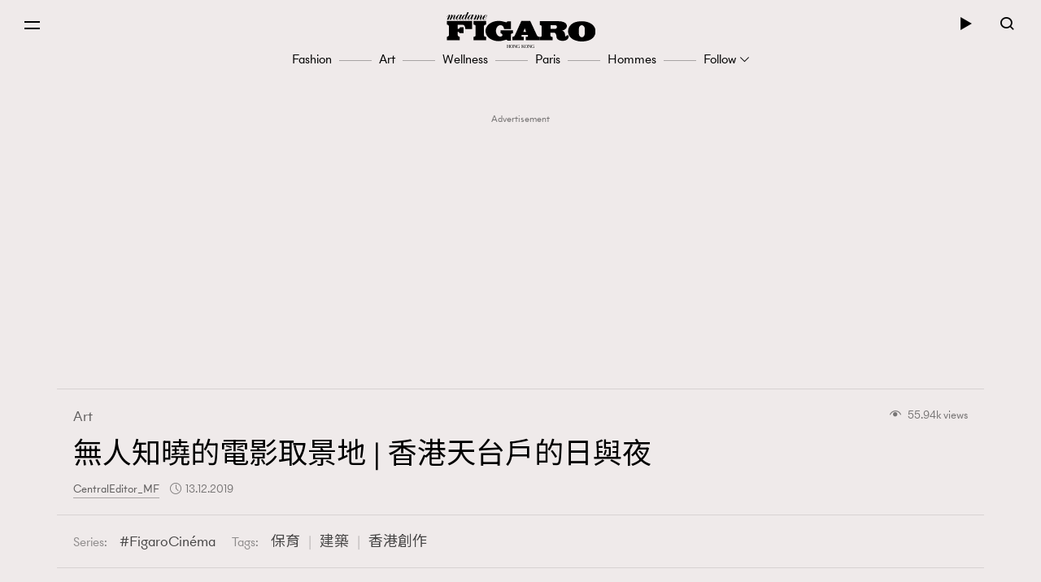

--- FILE ---
content_type: text/html; charset=UTF-8
request_url: https://www.madamefigaro.hk/art/%E5%A4%A9%E5%8F%B0%E6%9D%91%E7%9A%84%E7%BE%8E%E5%AD%B8%E8%88%87%E5%93%80%E6%84%81-8497/
body_size: 50879
content:

<!DOCTYPE html>
<html xmlns="http://www.w3.org/1999/xhtml" xml:lang="zh-Hant-HK" lang="zh-Hant-HK">
<head>

<meta http-equiv="content-type" content="text/html;charset=utf-8"/>
<meta name="viewport" content="width=device-width, initial-scale=1.0, maximum-scale=1.0, user-scalable=no, viewport-fit=cover">
<!--Start: Google webfonts-->
<link href="https://fonts.googleapis.com/css?family=Noto+Sans+TC&display=swap&subset=chinese-traditional" rel="stylesheet">
<link href="https://fonts.googleapis.com/css?family=Noto+Serif+TC:400,500&display=swap&subset=chinese-traditional" rel="stylesheet">

<link rel="apple-touch-icon" href="https://www.madamefigaro.hk/wp-content/themes/mftheme/assets/images/57x57.png?v=12000.1b6c2005657f1827f819d590a58b578611.0.83" sizes="57x57">
<link rel="apple-touch-icon" href="https://www.madamefigaro.hk/wp-content/themes/mftheme/assets/images/72x72.png?v=12000.1b6c2005657f1827f819d590a58b578611.0.83" sizes="72x72">
<link rel="apple-touch-icon" href="https://www.madamefigaro.hk/wp-content/themes/mftheme/assets/images/114x114.png?v=12000.1b6c2005657f1827f819d590a58b578611.0.83" sizes="114x114">

<link rel="apple-touch-icon" href="https://www.madamefigaro.hk/wp-content/themes/mftheme/assets/images/120x120.png?v=12000.1b6c2005657f1827f819d590a58b578611.0.83" sizes="120x120">
<link rel="apple-touch-icon" href="https://www.madamefigaro.hk/wp-content/themes/mftheme/assets/images/144x144.png?v=12000.1b6c2005657f1827f819d590a58b578611.0.83" sizes="144x144">

<link rel="apple-touch-icon" href="https://www.madamefigaro.hk/wp-content/themes/mftheme/assets/images/152x152.png?v=12000.1b6c2005657f1827f819d590a58b578611.0.83" sizes="152x152">
<link rel="apple-touch-icon" href="https://www.madamefigaro.hk/wp-content/themes/mftheme/assets/images/196x196.png?v=12000.1b6c2005657f1827f819d590a58b578611.0.83" sizes="196x196">
<link rel="icon" href="https://www.madamefigaro.hk/wp-content/themes/mftheme/assets/images/favicon-16x16.ico?v=12000.1b6c2005657f1827f819d590a58b578611.0.83">

<!--End: Google webfonts-->

<!-- Global site tag (gtag.js) - Google Ads: 699982940 -->
<script async src="https://www.googletagmanager.com/gtag/js?id=AW-699982940"></script>
<script>
  window.dataLayer = window.dataLayer || [];
  function gtag(){dataLayer.push(arguments);}
  gtag('js', new Date());

  gtag('config', 'AW-699982940');
</script>

<script>(function(html){html.className = html.className.replace(/\bno-js\b/,'js')})(document.documentElement);</script>

<meta http-equiv="Content-Security-Policy" content="upgrade-insecure-requests" />
<!-- This site is optimized with the Yoast WordPress SEO plugin v1.5.9 - https://yoast.com/wordpress/plugins/seo/ -->
<title>無人知曉的電影取景地 | 香港天台戶的日與夜 | Art | Madame Figaro Hong Kong</title>
<meta name="description" content="天台村早已成為香港的奇觀，政府也「默認」天台戶的存在，要求他們繳交差餉，也允許水電供應，但清拆之時，就標上「僭建」標籤，無從安置。"/>
<link rel="canonical" href="https://www.madamefigaro.hk/art/%e5%a4%a9%e5%8f%b0%e6%9d%91%e7%9a%84%e7%be%8e%e5%ad%b8%e8%88%87%e5%93%80%e6%84%81-8497/" />
<meta property="og:locale" content="en_US" />
<meta property="og:type" content="article" />
<meta property="og:title" content="無人知曉的電影取景地 | 香港天台戶的日與夜 | Art | Madame Figaro Hong Kong" />
<meta property="og:description" content="天台村早已成為香港的奇觀，政府也「默認」天台戶的存在，要求他們繳交差餉，也允許水電供應，但清拆之時，就標上「僭建」標籤，無從安置。" />
<meta property="og:url" content="https://www.madamefigaro.hk/art/%e5%a4%a9%e5%8f%b0%e6%9d%91%e7%9a%84%e7%be%8e%e5%ad%b8%e8%88%87%e5%93%80%e6%84%81-8497/" />
<meta property="og:site_name" content="Madame Figaro Hong Kong" />
<meta property="article:tag" content="保育" />
<meta property="article:tag" content="建築" />
<meta property="article:tag" content="香港創作" />
<meta property="article:section" content="Art" />
<meta property="article:published_time" content="2019-12-13T13:18:16+08:00" />
<meta property="article:modified_time" content="2021-05-23T21:44:16+08:00" />
<meta property="og:updated_time" content="2021-05-23T21:44:16+08:00" />
<meta property="og:image" content="https://imgs.madamefigaro.hk/wp-content/uploads/2019/11/JAY-FB_OG-rooftop.png" />
<!-- / Yoast WordPress SEO plugin. -->

<link rel='dns-prefetch' href='//www.madamefigaro.hk' />
<link rel='dns-prefetch' href='//s.w.org' />
<link rel="alternate" type="application/rss+xml" title="Madame Figaro Hong Kong &raquo; Feed" href="https://www.madamefigaro.hk/feed/" />
<link rel="alternate" type="application/rss+xml" title="Madame Figaro Hong Kong &raquo; Comments Feed" href="https://www.madamefigaro.hk/comments/feed/" />
<link rel="alternate" type="application/rss+xml" title="Madame Figaro Hong Kong &raquo; 無人知曉的電影取景地 | 香港天台戶的日與夜 Comments Feed" href="https://www.madamefigaro.hk/art/%e5%a4%a9%e5%8f%b0%e6%9d%91%e7%9a%84%e7%be%8e%e5%ad%b8%e8%88%87%e5%93%80%e6%84%81-8497/feed/" />
<script type="text/javascript">
    function get_cookie(name)
{
var arr,reg=new RegExp("(^| )"+name+"=([^;]*)(;|$)");
if(arr=document.cookie.match(reg))
return unescape(arr[2]);
else
return null;
}

var ABTEST ="";
var DYNAMIC_CACHE_COOKIE_FP = get_cookie("ga_fp_cookie");
var DYNAMIC_CACHE_COOKIE_UUID = get_cookie("ga_uuid_cookie");

if(typeof abtest_custom_dimension != "undefined" && abtest_custom_dimension != null && abtest_custom_dimension != ""){
     ABTEST  = abtest_custom_dimension; 
    console.log("abtest_custom_dimension:"+abtest_custom_dimension);
}
        </script>		<script type="text/javascript">
			window._wpemojiSettings = {"baseUrl":"https:\/\/s.w.org\/images\/core\/emoji\/12.0.0-1\/72x72\/","ext":".png","svgUrl":"https:\/\/s.w.org\/images\/core\/emoji\/12.0.0-1\/svg\/","svgExt":".svg","source":{"concatemoji":"https:\/\/www.madamefigaro.hk\/wp-includes\/js\/wp-emoji-release.min.js?ver=5.2.2"}};
			!function(a,b,c){function d(a,b){var c=String.fromCharCode;l.clearRect(0,0,k.width,k.height),l.fillText(c.apply(this,a),0,0);var d=k.toDataURL();l.clearRect(0,0,k.width,k.height),l.fillText(c.apply(this,b),0,0);var e=k.toDataURL();return d===e}function e(a){var b;if(!l||!l.fillText)return!1;switch(l.textBaseline="top",l.font="600 32px Arial",a){case"flag":return!(b=d([55356,56826,55356,56819],[55356,56826,8203,55356,56819]))&&(b=d([55356,57332,56128,56423,56128,56418,56128,56421,56128,56430,56128,56423,56128,56447],[55356,57332,8203,56128,56423,8203,56128,56418,8203,56128,56421,8203,56128,56430,8203,56128,56423,8203,56128,56447]),!b);case"emoji":return b=d([55357,56424,55356,57342,8205,55358,56605,8205,55357,56424,55356,57340],[55357,56424,55356,57342,8203,55358,56605,8203,55357,56424,55356,57340]),!b}return!1}function f(a){var c=b.createElement("script");c.src=a,c.defer=c.type="text/javascript",b.getElementsByTagName("head")[0].appendChild(c)}var g,h,i,j,k=b.createElement("canvas"),l=k.getContext&&k.getContext("2d");for(j=Array("flag","emoji"),c.supports={everything:!0,everythingExceptFlag:!0},i=0;i<j.length;i++)c.supports[j[i]]=e(j[i]),c.supports.everything=c.supports.everything&&c.supports[j[i]],"flag"!==j[i]&&(c.supports.everythingExceptFlag=c.supports.everythingExceptFlag&&c.supports[j[i]]);c.supports.everythingExceptFlag=c.supports.everythingExceptFlag&&!c.supports.flag,c.DOMReady=!1,c.readyCallback=function(){c.DOMReady=!0},c.supports.everything||(h=function(){c.readyCallback()},b.addEventListener?(b.addEventListener("DOMContentLoaded",h,!1),a.addEventListener("load",h,!1)):(a.attachEvent("onload",h),b.attachEvent("onreadystatechange",function(){"complete"===b.readyState&&c.readyCallback()})),g=c.source||{},g.concatemoji?f(g.concatemoji):g.wpemoji&&g.twemoji&&(f(g.twemoji),f(g.wpemoji)))}(window,document,window._wpemojiSettings);
		</script>
		<style type="text/css">
img.wp-smiley,
img.emoji {
	display: inline !important;
	border: none !important;
	box-shadow: none !important;
	height: 1em !important;
	width: 1em !important;
	margin: 0 .07em !important;
	vertical-align: -0.1em !important;
	background: none !important;
	padding: 0 !important;
}
</style>
	<link rel='stylesheet' id='wp-block-library-css'  href='https://www.madamefigaro.hk/wp-includes/css/dist/block-library/style.min.css?ver=5.2.2' type='text/css' media='all' />
<link rel='stylesheet' id='wp-block-library-theme-css'  href='https://www.madamefigaro.hk/wp-includes/css/dist/block-library/theme.min.css?ver=5.2.2' type='text/css' media='all' />
<link rel='stylesheet' id='image-tagging-css'  href='https://www.madamefigaro.hk/wp-content/plugins/nmg-image-tagging/static/css/image-tagging.css?ver=1.0.94' type='text/css' media='all' />
<link rel='stylesheet' id='NMG_SUB_COMMON_PLUGIN_STYLE-css'  href='https://www.madamefigaro.hk/wp-content/plugins/nmg-sub-common-plugin/assets/css/style.css?ver=12000.11eb4a18f0f02d1d152a5d2cddd98b4091.0.04' type='text/css' media='all' />
<link rel='stylesheet' id='related-post-css'  href='https://www.madamefigaro.hk/wp-content/plugins/wp-related-articles/assets/css/related-post.css?ver=1.0.09' type='text/css' media='all' />
<link rel='stylesheet' id='madamefigaro-bootstrap-min-css-css'  href='https://www.madamefigaro.hk/wp-content/themes/mftheme/assets/css/mf/bootstrap.min.css?ver=12000.1b6c2005657f1827f819d590a58b578611.0.83' type='text/css' media='all' />
<link rel='stylesheet' id='madamefigaro-madamefigarohk-custom-css-css'  href='https://www.madamefigaro.hk/wp-content/themes/mftheme/assets/css/mf/madamefigarohk.custom.css?ver=12000.1b6c2005657f1827f819d590a58b578611.0.83' type='text/css' media='all' />
<link rel='stylesheet' id='tablepress-default-css'  href='https://www.madamefigaro.hk/wp-content/plugins/tablepress/css/default.min.css?ver=1.8.2' type='text/css' media='all' />
<style id='tablepress-default-inline-css' type='text/css'>
.tablepress tfoot th,.tablepress thead th{background-color:#A16D6D}
</style>
<script type='text/javascript' src='https://www.madamefigaro.hk/wp-includes/js/jquery/jquery.js?ver=1.12.4-wp'></script>
<script type='text/javascript' src='https://www.madamefigaro.hk/wp-includes/js/jquery/jquery-migrate.min.js?ver=1.4.1'></script>
<script type='text/javascript' src='https://www.madamefigaro.hk/wp-content/plugins/google-analytics-for-wordpress-nmg-extension/js/js_cookie.js?ver=12000.1b0019d9bc76b51b9510ca0d022c3a4ab1.0.6'></script>
<script type='text/javascript'>
/* <![CDATA[ */
var gafingerprint10n = {"gafp_cookie_prefix":"ga_fp_cookie","gafp_cookie_prefix_expiry":"365","gauuid_cookie_prefix":"ga_uuid_cookie","gauuid_cookie_prefix_expiry":"3650"};
/* ]]> */
</script>
<script type='text/javascript' src='https://www.madamefigaro.hk/wp-content/plugins/google-analytics-for-wordpress-nmg-extension/js/ga_uuid.js?ver=12000.1b0019d9bc76b51b9510ca0d022c3a4ab1.0.6'></script>
<script type='text/javascript'>
/* <![CDATA[ */
var NmgCommonPluginOptions = {"first_post_id":"8497","site_slug":"figaro"};
/* ]]> */
</script>
<script type='text/javascript' src='https://www.madamefigaro.hk/wp-content/plugins/nmg-common-plugin/assets/js/nmg-common-plugin-front.js?ver=12000.13dad078c6953f3a8a72bbfccae6365ae1.0.10'></script>
<script type='text/javascript' src='https://www.madamefigaro.hk/wp-content/plugins/nmg-image-tagging/static/js/image-tagging.js?ver=1.0.94'></script>
<script type='text/javascript'>
/* <![CDATA[ */
var wpforms_first_post = {"first_post_id":"8497","site_url":"https:\/\/www.madamefigaro.hk","post_type":"post","wpforms_js":"https:\/\/www.madamefigaro.hk\/wp-content\/plugins\/wpforms-basic\/assets\/js\/wpforms.js?ver=a489d3ca3e9182605a7ae91134781ab71.5.9.43","site_slug":"madamefigaro","device_token":"","wpforms_file_upload":"https:\/\/www.madamefigaro.hk\/wp-content\/plugins\/wpforms-basic\/pro\/assets\/js\/wpforms-file-upload.min.js?ver=a489d3ca3e9182605a7ae91134781ab71.5.9.43"};
/* ]]> */
</script>
<script type='text/javascript' src='https://www.madamefigaro.hk/wp-content/plugins/wpforms-basic/assets/js/custom_token.js?ver=a489d3ca3e9182605a7ae91134781ab71.5.9.43'></script>
<script type='text/javascript' src='https://www.madamefigaro.hk/wp-content/plugins/wpforms-basic/assets/js/nmgone.js?ver=a489d3ca3e9182605a7ae91134781ab71.5.9.43'></script>
<script type='text/javascript' src='https://www.madamefigaro.hk/wp-content/plugins/wpforms-basic/assets/js/jquery.base64.js?ver=a489d3ca3e9182605a7ae91134781ab71.5.9.43'></script>
<script type='text/javascript' src='https://www.madamefigaro.hk/wp-content/plugins/wpforms-basic/assets/js/js_cookie.js?ver=a489d3ca3e9182605a7ae91134781ab71.5.9.43'></script>
<script type='text/javascript' src='https://www.madamefigaro.hk/wp-content/themes/mftheme/assets/js/mf/vendors/jquery-2.2.4.min.js?ver=12000.1b6c2005657f1827f819d590a58b578611.0.83'></script>
<script type='text/javascript' src='https://www.madamefigaro.hk/wp-content/plugins/nmg-lazy-load/assets/js/mobile-detect/mobile-detect.min.js?ver=fca555a25eed353cb3101de2651b6f951.6.102'></script>
<script type='text/javascript' src='https://www.madamefigaro.hk/wp-content/plugins/nmg-lazy-load/assets/js/adgpt.js?ver=fca555a25eed353cb3101de2651b6f951.6.102'></script>
<script type='text/javascript' src='https://www.madamefigaro.hk/wp-content/plugins/nmg-lazy-load/assets/js/waypoints/noframework.waypoints.min.js?ver=fca555a25eed353cb3101de2651b6f951.6.102'></script>
<script type='text/javascript' src='https://www.madamefigaro.hk/wp-content/plugins/nmg-lazy-load/assets/js/inview.custom.js?ver=fca555a25eed353cb3101de2651b6f951.6.102'></script>
<script type='text/javascript' src='https://www.madamefigaro.hk/wp-content/plugins/nmg-lazy-load/assets/js/imagesloaded/imagesloaded.pkgd.min.js?ver=fca555a25eed353cb3101de2651b6f951.6.102'></script>
<link rel='https://api.w.org/' href='https://www.madamefigaro.hk/wp-json/' />
<link rel="EditURI" type="application/rsd+xml" title="RSD" href="https://www.madamefigaro.hk/xmlrpc.php?rsd" />
<link rel="wlwmanifest" type="application/wlwmanifest+xml" href="https://www.madamefigaro.hk/wp-includes/wlwmanifest.xml" /> 
<meta name="generator" content="WordPress 5.2.2" />
<link rel='shortlink' href='https://www.madamefigaro.hk/?p=8497' />
<link rel="alternate" type="application/json+oembed" href="https://www.madamefigaro.hk/wp-json/oembed/1.0/embed?url=https%3A%2F%2Fwww.madamefigaro.hk%2Fart%2F%25e5%25a4%25a9%25e5%258f%25b0%25e6%259d%2591%25e7%259a%2584%25e7%25be%258e%25e5%25ad%25b8%25e8%2588%2587%25e5%2593%2580%25e6%2584%2581-8497%2F" />
<link rel="alternate" type="text/xml+oembed" href="https://www.madamefigaro.hk/wp-json/oembed/1.0/embed?url=https%3A%2F%2Fwww.madamefigaro.hk%2Fart%2F%25e5%25a4%25a9%25e5%258f%25b0%25e6%259d%2591%25e7%259a%2584%25e7%25be%258e%25e5%25ad%25b8%25e8%2588%2587%25e5%2593%2580%25e6%2584%2581-8497%2F&#038;format=xml" />
<link rel='https://github.com/WP-API/WP-API' href='https://www.madamefigaro.hk/wp-json-v1' />
<style>
 						/*2021 table custom in post*/
						table {
						   width: 100%;
						}
						th,td {
						    padding: 6px;
						    padding: 0.42857rem;
						    text-align: left; 
						}
						@media screen and (min-width: 480px) {
						    th,td {
						       padding: 12px;
						       padding: 0.85714rem; 
						  	}
						}
						.tablepress_scroll_div.custom_table thead {
						    background-color: #8d8282;
						    color: #fff;
						    font-weight: bold;
						}
 					</style><style>
 					/*2021 table custom in post*/
						.tablepress_scroll_div.custom_table{
						    overflow: auto;
						    touch-action: auto;
						    overflow-anchor: none;
						}
						.tablepress_scroll_div.custom_table tbody td{font-size:16px !important;}
						.tablepress_scroll_div.custom_table tbody td a{font-size: 16px !important;}
 				</style><!-- Google Tag Manager -->
<script>(function(w,d,s,l,i){w[l]=w[l]||[];w[l].push({'gtm.start':
new Date().getTime(),event:'gtm.js'});var f=d.getElementsByTagName(s)[0],
j=d.createElement(s),dl=l!='dataLayer'?'&l='+l:'';j.async=true;j.src=
'https://www.googletagmanager.com/gtm.js?id='+i+dl;f.parentNode.insertBefore(j,f);
})(window,document,'script','dataLayer','GTM-PG8ZBTL');</script>
<!-- End Google Tag Manager -->

<!-- Google Tag Manager -->
<script>(function(w,d,s,l,i){w[l]=w[l]||[];w[l].push({'gtm.start':
new Date().getTime(),event:'gtm.js'});var f=d.getElementsByTagName(s)[0],
j=d.createElement(s),dl=l!='dataLayer'?'&l='+l:'';j.async=true;j.src=
'https://www.googletagmanager.com/gtm.js?id='+i+dl;f.parentNode.insertBefore(j,f);
})(window,document,'script','dataLayer','GTM-TL9F55MJ');</script>
<!-- End Google Tag Manager --><meta property="fb:pages" content="226764377491836" /><script>
  var scriptsLoaded = [];
  var oathPlayer, oathEvent;
  
  function getScriptOnce(url) {
    if (!scriptsLoaded.includes(url)) {
      jQuery.getScript(url);
      scriptsLoaded.push(url);
    }
  }

  /* sidebar player */
  function getPlayer(e) {
    oathPlayer = e;
    oathPlayer.addEventListener(vidible.VIDEO_DATA_LOADED, videoDataLoadedCallback)
  }
  function videoDataLoadedCallback(e) {
    oathEvent = e;
    document.querySelector("#sidebar_video .title").innerText = oathEvent.data.title;
  }

  /* inread player */
  function getInreadPlayer(e) {
    oathPlayer = e;
    oathPlayer.addEventListener(vidible.VIDEO_DATA_LOADED, inreadVideoDataLoadedCallback)
  }
  function inreadVideoDataLoadedCallback(e) {
    oathEvent = e;
    document.querySelector("#oath_inread_video .title").innerText = oathEvent.data.title;
  }

  /* default player */
  function onPlayerLoad(e) {
    oathPlayer = e;
    oathPlayer.addEventListener(vidible.PLAYER_READY, playerReadyCallback)
  }
  function playerReadyCallback(e) {
    if (typeof Waypoint !== 'undefined') {
      Waypoint.refreshAll();
    }
  }

  function isWebview() {
    var useragent = navigator.userAgent;
    var rules = ['WebView', '(iPhone|iPod|iPad)(?!.*Safari\/)', 'Android.*(wv|\.0\.0\.0)'];
    var regex = new RegExp(`(${rules.join('|')})`, 'ig');
    return Boolean(useragent.match(regex));
  }

  function isChrome() {
    var isChromium = window.chrome;
    var winNav = window.navigator;
    var vendorName = winNav.vendor;
    var isOpera = typeof window.opr !== "undefined";
    var isIEedge = winNav.userAgent.indexOf("Edge") > -1;
    var isIOSChrome = winNav.userAgent.match("CriOS");
    return isIOSChrome || (isChromium !== null && typeof isChromium !== "undefined" && vendorName === "Google Inc." && isOpera === false && isIEedge === false);
  }

  function isMobileSafari() {
    var useragent = navigator.userAgent;
    var isIOS = !!useragent.match(/iPad/i) || !!useragent.match(/iPhone/i) || !!useragent.match(/iPod/i);
    var isWebkit = !!useragent.match(/WebKit/i);
    var isMobileSafari = isIOS && isWebkit && !useragent.match(/CriOS/i);
    return isMobileSafari;
  }

  function parse_query_string(query) {
    var vars = query.split('&');
    var query_string = {};
    for (var i = 0; i < vars.length; i++) {
      var pair = vars[i].split('=');
      var key = decodeURIComponent(pair[0]);
      var value = decodeURIComponent(pair[1]);
      if (typeof query_string[key] === 'undefined') {
        query_string[key] = decodeURIComponent(value);
      } else if (typeof query_string[key] === 'string') {
        var arr = [query_string[key], decodeURIComponent(value)];
        query_string[key] = arr;
      } else {
        query_string[key].push(decodeURIComponent(value));
      }
    }
    return query_string;
  }

  function getQueryStringValueByName(name) {
    if (window.location.search.length > 0) {
      var tmp = parse_query_string(window.location.search.split('?')[1]);
      if (tmp[name] !== undefined) {
        return tmp[name];
      }
    }
  }

  function setCookie(cname, cvalue, exdays) {
    const d = new Date();
    d.setTime(d.getTime() + (exdays * 24 * 60 * 60 * 1000));
    let expires = "expires="+d.toUTCString();
    document.cookie = cname + "=" + cvalue + ";" + expires + ";path=/";
  }

  function getCookie(cname) {
    let name = cname + "=";
    let ca = document.cookie.split(';');
    for(let i = 0; i < ca.length; i++) {
      let c = ca[i];
      while (c.charAt(0) == ' ') {
        c = c.substring(1);
      }
      if (c.indexOf(name) == 0) {
        return c.substring(name.length, c.length);
      }
    }
    return "";
  }

  (function(a){(jQuery.browser=jQuery.browser||{}).mobile=/(android|bb\d+|meego).+mobile|avantgo|bada\/|blackberry|blazer|compal|elaine|fennec|hiptop|iemobile|ip(hone|od)|iris|kindle|lge |maemo|midp|mmp|mobile.+firefox|netfront|opera m(ob|in)i|palm( os)?|phone|p(ixi|re)\/|plucker|pocket|psp|series(4|6)0|symbian|treo|up\.(browser|link)|vodafone|wap|windows ce|xda|xiino/i.test(a)||/1207|6310|6590|3gso|4thp|50[1-6]i|770s|802s|a wa|abac|ac(er|oo|s\-)|ai(ko|rn)|al(av|ca|co)|amoi|an(ex|ny|yw)|aptu|ar(ch|go)|as(te|us)|attw|au(di|\-m|r |s )|avan|be(ck|ll|nq)|bi(lb|rd)|bl(ac|az)|br(e|v)w|bumb|bw\-(n|u)|c55\/|capi|ccwa|cdm\-|cell|chtm|cldc|cmd\-|co(mp|nd)|craw|da(it|ll|ng)|dbte|dc\-s|devi|dica|dmob|do(c|p)o|ds(12|\-d)|el(49|ai)|em(l2|ul)|er(ic|k0)|esl8|ez([4-7]0|os|wa|ze)|fetc|fly(\-|_)|g1 u|g560|gene|gf\-5|g\-mo|go(\.w|od)|gr(ad|un)|haie|hcit|hd\-(m|p|t)|hei\-|hi(pt|ta)|hp( i|ip)|hs\-c|ht(c(\-| |_|a|g|p|s|t)|tp)|hu(aw|tc)|i\-(20|go|ma)|i230|iac( |\-|\/)|ibro|idea|ig01|ikom|im1k|inno|ipaq|iris|ja(t|v)a|jbro|jemu|jigs|kddi|keji|kgt( |\/)|klon|kpt |kwc\-|kyo(c|k)|le(no|xi)|lg( g|\/(k|l|u)|50|54|\-[a-w])|libw|lynx|m1\-w|m3ga|m50\/|ma(te|ui|xo)|mc(01|21|ca)|m\-cr|me(rc|ri)|mi(o8|oa|ts)|mmef|mo(01|02|bi|de|do|t(\-| |o|v)|zz)|mt(50|p1|v )|mwbp|mywa|n10[0-2]|n20[2-3]|n30(0|2)|n50(0|2|5)|n7(0(0|1)|10)|ne((c|m)\-|on|tf|wf|wg|wt)|nok(6|i)|nzph|o2im|op(ti|wv)|oran|owg1|p800|pan(a|d|t)|pdxg|pg(13|\-([1-8]|c))|phil|pire|pl(ay|uc)|pn\-2|po(ck|rt|se)|prox|psio|pt\-g|qa\-a|qc(07|12|21|32|60|\-[2-7]|i\-)|qtek|r380|r600|raks|rim9|ro(ve|zo)|s55\/|sa(ge|ma|mm|ms|ny|va)|sc(01|h\-|oo|p\-)|sdk\/|se(c(\-|0|1)|47|mc|nd|ri)|sgh\-|shar|sie(\-|m)|sk\-0|sl(45|id)|sm(al|ar|b3|it|t5)|so(ft|ny)|sp(01|h\-|v\-|v )|sy(01|mb)|t2(18|50)|t6(00|10|18)|ta(gt|lk)|tcl\-|tdg\-|tel(i|m)|tim\-|t\-mo|to(pl|sh)|ts(70|m\-|m3|m5)|tx\-9|up(\.b|g1|si)|utst|v400|v750|veri|vi(rg|te)|vk(40|5[0-3]|\-v)|vm40|voda|vulc|vx(52|53|60|61|70|80|81|83|85|98)|w3c(\-| )|webc|whit|wi(g |nc|nw)|wmlb|wonu|x700|yas\-|your|zeto|zte\-/i.test(a.substr(0,4))})(navigator.userAgent||navigator.vendor||window.opera);
</script><link rel="stylesheet" type="text/css" href="//static.nmg.com.hk/ajax/libs/cookieconsent2/3.0.3/cookieconsent.min.css" />
<script src="//static.nmg.com.hk/ajax/libs/cookieconsent2/3.0.3/cookieconsent.min.js"></script>
<script>
  var hasLaw = ['AT', 'BE', 'BG', 'HR', 'CZ', 'CY', 'DK', 'EE', 'FI', 'FR', 'DE', 'EL', 'HU', 'IE', 'IT', 'LV', 'LT', 'LU', 'MT', 'NL', 'PL', 'PT', 'SK', 'SI', 'ES', 'SE', 'GB', 'UK'];

  function doCookieConsent(){
    window.cookieconsent.initialise({
      cookie: {
        name: 'cookieconsent_status',
        path: '/',
        domain: 'madamefigaro.hk',
        expiryDays: 365
      },
      content: {
        header: 'Cookies used on the website!',
        message: 'This website uses cookies to ensure your ability to provide feedback and improve our service. By using this website, you agree to our use of cookies in accordance with the terms of this policy.',
        dismiss: 'Got it!',
        allow: 'Allow cookies',
        deny: 'Decline',
        link: 'Read more',
        href: 'https://www.nmg.com.hk/en_US/nmg-cookie-policy/',
        close: '❌'
      },
      position: 'bottom',
      palette: {
        popup: {
          background: '#ebeeef',
          text: '#383838'
        },
        button: {
          background: 'transparent',
          text: '#383838',
          border: '#383838'
        }
      },
      location: false
    });
  }

  (function($){
    function handleIpCountry(ipcountry){
    let isProtectedByLaw = !(typeof ipcountry == 'undefined' || hasLaw.indexOf(ipcountry) == -1);
      $(window).trigger('country.detected', [ipcountry, isProtectedByLaw]);
      if (isProtectedByLaw) {
        doCookieConsent();
      }
    }

    window.addEventListener('load', function(){
      $(function(){
        let ipcountry = getCookie('ipcountry');
        if (ipcountry != ''){
          handleIpCountry(ipcountry);
        } else{
          $.get('https://ipcountry.nmg.com.hk/', function(data){
            if (typeof data.country != 'undefined'){
              ipcountry = data.country;
              setCookie('ipcountry', ipcountry, 365);
              handleIpCountry(ipcountry);
            }
          }, 'json');
        }
      });
    });
  })(jQuery);
</script><link rel="preconnect" href="https://tags.crwdcntrl.net">
<link rel="preconnect" href="https://bcp.crwdcntrl.net">
<link rel="dns-prefetch" href="https://tags.crwdcntrl.net">
<link rel="dns-prefetch" href="https://bcp.crwdcntrl.net">

<script>
function callPostLotame() {
  ! function() {
    window.googletag = window.googletag || {};
    window.googletag.cmd = window.googletag.cmd || [];
    var targetingKey = 'audiences';
    var lotameClientId = '16046';
    var audLocalStorageKey = 'lotame_' + lotameClientId + '_auds';
    // Immediately get audiences from local storage and get them loaded
    try {
      var storedAuds = window.localStorage.getItem(audLocalStorageKey) || '';

      if (storedAuds) {
        googletag.cmd.push(function() {
          window.googletag.pubads().setTargeting(targetingKey, storedAuds.split(','));
        });
      }
    } catch(e) {
    }

    // Callback when targeting audience is ready to push latest audience data
    var audienceReadyCallback = function (profile) {

      // Get audiences as an array
      var lotameAudiences = profile.getAudiences() || [];

      // Set the new target audiences for call to Google
      googletag.cmd.push(function() {
        window.googletag.pubads().setTargeting(targetingKey, lotameAudiences);
      });
    }

    // Lotame Config
    var lotameTagInput = {
        data: {},
        config: {
          clientId: Number(lotameClientId),
          audienceLocalStorage: audLocalStorageKey,
          onProfileReady: audienceReadyCallback,
          autoRun: false
        }
    };

    // Lotame initialization
    var lotameConfig = lotameTagInput.config || {};
    var namespace = window['lotame_' + lotameConfig.clientId] = {};
    namespace.config = lotameConfig;
    namespace.data = lotameTagInput.data || {};
    namespace.cmd = namespace.cmd || [];
  } ();

  getScriptOnce("//tags.crwdcntrl.net/lt/c/16046/lt.min.js")

var campaignSource = getQueryStringValueByName('source');

function lot_push(data, prefix, type) {
  var behaviors = {};
  behaviors[type] = [];

  if (data.id !== undefined) {
    behaviors[type].push('madamefigaro.com : '+prefix+'Article Id : '+data.id);
  }
  if (data.mainCategories !== undefined) {
    for (var i = 0; i < data.mainCategories.length; i++) {
      behaviors[type].push('madamefigaro.com : '+prefix+'Article Main Category : '+data.mainCategories[i]);
    }
  }
  if (data.categories !== undefined) {
    for (var i = 0; i < data.categories.length; i++) {
      behaviors[type].push('madamefigaro.com : '+prefix+'Article Category : '+data.categories[i]);
    }
  }
  if (data.tags !== undefined) {
    for (var i = 0; i < data.tags.length; i++) {
      behaviors[type].push('madamefigaro.com : '+prefix+'Article Tag : '+data.tags[i]);
    }
  }
  if (data.titleEntities !== undefined) {
    for (var i = 0; i < data.titleEntities.length; i++) {
      behaviors[type].push('madamefigaro.com : '+prefix+'Article Title Entity : '+data.titleEntities[i]);
    }
  }
  if (data.keywords !== undefined) {
    for (var i = 0; i < data.keywords.length; i++) {
      behaviors[type].push('madamefigaro.com : '+prefix+'Article Keyword : '+data.keywords[i]);
    }
  }
  if (data.campaignSource !== undefined) {
      behaviors[type].push('madamefigaro.com : '+prefix+'Campaign Source : '+data.campaignSource);
  }
  if (data.share !== undefined) {
      behaviors[type].push('madamefigaro.com : Article Share');
  }

  window.lotame_16046.cmd.push(function() {
    window.lotame_16046.page({
      behaviors: behaviors
    });
  });
}
function appendDataFromUrl(data, url) {
  var origin = window.location.origin;
  var parts = url.replace(origin, '').replace(/^\/|\/$/g, '').split('/');
  var categories = [];
  data.mainCategories = [];
  data.titleEntities = [];
  for (var i = 0; i < parts.length; i++) {
    var part = parts[i];
    if (!isNaN(part) || part === '') {
      continue;
    }
    if (i < parts.length-1) {
      categories.push(part);
    } else {
      var tmp = [];
      tmp = part.split('-');
      for (var j = 0; j < tmp.length; j++) {
        data.titleEntities.push(decodeURI(tmp[j]));
      }
    }
  }
  var tmp = decodeURI(categories[0]);
  data.mainCategories.push(tmp);
  for (var i = 1; i < categories.length; i++) {
    tmp += ' : '+decodeURI(categories[i]);
    data.mainCategories.push(tmp);
  }
  return data;
}
function appendDataFromContent(data, content) {
  var keywords = null;
  if (keywords !== null) {
    var tmp = [];
    for (var i = 0; i < keywords.length; i++) {
      if (tmp.indexOf(keywords[i]) === -1) {
        tmp.push(keywords[i]);
      }
    }
    data.keywords = tmp;
  }
  return data;
}
function getPostData($item) {
  var data = {
    id: $item.attr('id').replace('post-', ''),
    categories: $item.data('cats'),
    tags: $item.data('tags'),
    keywords: []
  };
  var url = $item.data('post_url');
  data = appendDataFromUrl(data, url);
  var content = $item.find('._content_').html();
  data = appendDataFromContent(data, content);
  return data;
}
function appendCategoryDataFromUrl(data, url) {
  var origin = window.location.origin;
  var parts = url.replace(origin, '').replace(/^\/|\/$/g, '').split('/');
  var categories = [];
  data.mainCategories = [];
  for (var i = 0; i < parts.length; i++) {
    var part = parts[i];
    if (!isNaN(part) || part === '') {
      continue;
    }
    if (i < parts.length-1) {
      categories.push(part);
    }
  }
  var tmp = decodeURI(categories[0]);
  data.mainCategories.push(tmp);
  for (var i = 1; i < categories.length; i++) {
    tmp += ' : '+decodeURI(categories[i]);
    data.mainCategories.push(tmp);
  }
  return data;
}
function getPostDataLite($item) {
  var data = {
    categories: $item.data('cats')
  };
  var url = $item.data('post_url');
  data = appendCategoryDataFromUrl(data, url);
  return data;
}

(function($){
  /*
  $(window).on('article.visit', function(event, $item, direction){
    if (!$item.is('.loted')) {
      var data = {};
      if ($item.length > 0) {
        data = getPostData($item);
      }
      if (campaignSource !== undefined) {
        data.campaignSource = campaignSource;
      }
      lot_push(data, '', 'int');
      $item.addClass('loted');
    }
  });
  */
  /*
  $(document).on('render.post', function(){
    var $item = $('#post-'+NMGLazyLoad._post['currID']);
    if (!$item.is('.loted')) {
      var data = {};
      if ($item.length > 0) {
        data = getPostData($item);
      }
      if (campaignSource !== undefined) {
        data.campaignSource = campaignSource;
      }
      lot_push(data, '', 'int');
      $item.addClass('loted');
    }
  });
  */
  $(function(){
    var $item = $('#post-'+NMGLazyLoad._post['currID']);
    if (!$item.is('.loted')) {
      var data = {};
      if ($item.length > 0) {
        data = getPostData($item);
      }
      if (campaignSource !== undefined) {
        data.campaignSource = campaignSource;
      }
      lot_push(data, '', 'int');
      $item.addClass('loted');
    }
    /*
    $(document).on('click', '.read_more', function(e){
      var postId = $(this).data('postid');
      var data = {};
      var $item = $('#post-'+postId);
      if ($item.length > 0) {
        data = getPostData($item);
      }
      if (campaignSource !== undefined) {
        data.campaignSource = campaignSource;
      }
      lot_push(data, 'Article Readmore : ', 'int');
    });
    */
    /*
    $(document).on('complete.post', function(e, postId){
      if ($('#post-'+postId).data('completed') === undefined) {
        var data = {};
        $item = $('#post-'+postId);
        if ($item.length > 0) {
          data = getPostData($item);
        }
        if (campaignSource !== undefined) {
          data.campaignSource = campaignSource;
        }
        lot_push(data, 'Article Complete : ', 'int');
        $('#post-'+postId).data('completed', true);
      }
    });
    */
    //$(document).on('click', '.share_bar li a', function(e){
    $(document).on('click', '.a2a_button_facebook, .a2a_button_whatsapp, .a2a_button_email, .a2a_button_pinterest, .a2a_button_twitter', function(e){
      // var postId = NMGShareBar.defaults.currPost.id;
      var postId = NMGLazyLoad._post['currID'];
      if ($('#post-'+postId).data('shared') === undefined) {
        var data = {};
        var $item = $('#post-'+postId);
        if ($item.length > 0) {
          data = getPostDataLite($item);
        }
        data.share = true;
        lot_push(data, 'Article Share : ', 'act');
        $('#post_'+postId).data('shared', true);
      }
    });
    $(document).on('click', 'a[data-lot_type][data-lot_name]', function(e){ // usage: <a href="http://nike.com" data-lot_type="Brand" data-lot_name="Nike">text</a>
      window.lotame_16046.cmd.push(function() {
        window.lotame_16046.page({
          behaviors: {
            act: ['madamefigaro.com : '+type+' : '+name+' : Click']
          }
        });
      });
    });
  });
})(jQuery);
}

  (function($){
    $.get('/country-detection.php', function(rawData){
        var isProtectedByLaw = true;
        var data = JSON.parse(rawData)
        if (typeof data.country == 'undefined'){
          isProtectedByLaw = false;
        }
        if (hasLaw.indexOf(data.country) == -1){
          isProtectedByLaw = false;
        }
        if (!isProtectedByLaw) {
          callPostLotame()
        }
    })
  })(jQuery);
</script>
<!-- /14112232/Madamefigaro_ROS_Special1 -->
<div id='div-gpt-ad-1569492884143-0' style='width: 1px; height: 1px;'>

</div>  <script src="//static.nmg.com.hk/js/mustache.min.js"></script>

  <script async src="https://securepubads.g.doubleclick.net/tag/js/gpt.js"></script>

  <script>
    var isMobileBrowser = typeof jQuery.browser.mobile !== 'undefined' && jQuery.browser.mobile;

    var adSlotClass = 'ad-slot',
      lrecClass = 'lrec',
      leaderboard1Class = 'leaderboard1',
      halfpage1Class = 'halfpage1',
      nativeContainerClass = 'native-container',
      nativeClass = 'native',

      //itemSelector = '.articleCols > .container > .row',
      itemSelector = '.post-container',
      pageSelector = '._page_',
      adSlotSelector = '.ad-slot',
      leaderboard1ContainerSelector = '.leaderboard1-container',
      halfpage1ContainerSelector = '.halfpage1-container',
      nativeContainerSelector = '.native-container',

      lrecAdUnitCode = '/14112232/Madamefigaro_Article_LREC1',
      leaderboard1AdUnitCode = '/14112232/Madamefigaro_Article_Leaderboard1',
      halfpage1AdUnitCode = '/14112232/Madamefigaro_Article_Halfpage1',
      nativeAdUnitCode = '/14112232/Madamefigaro_Article_Native_Fluid1',

      lrecTemplate = '<div class="adModule d-block d-lg-none" style="margin:24px -18px; min-height: 313px;padding: 15px 0;">' +
      '<div class="subHd">Advertisement</div>' +
      '<div class="' + adSlotClass + ' ' + lrecClass + '" id="{{id}}" data-ad_index="{{index}}"></div>' +
      '</div>',
      firstLeaderboard1Template = '<div class="adModule adModule-top d-none d-lg-block"  style="padding: 15px 0;">' +
      '<div class="subHd">Advertisement</div>' +
      '<div class="' + adSlotClass + ' ' + leaderboard1Class + '" id="{{id}}" data-ad_index="{{index}}"></div>' +
      '</div>' +
      '<div class="adModule-placeholder d-none d-lg-block"></div>',
      leaderboard1Template = '<div class="adModule d-none d-lg-block"  style="padding: 15px 0;">' +
      '<div class="subHd">Advertisement</div>' +
      '<div class="' + adSlotClass + ' ' + leaderboard1Class + '" id="{{id}}" data-ad_index="{{index}}"></div>' +
      '</div>',
      halfpage1Template = '<div class="adModule stickyAd d-none d-lg-block">' +

      '<!-- <div class="subHd">Advertisement</div> -->' +
      '<div class="' + adSlotClass + ' ' + halfpage1Class + '" id="{{id}}" data-ad_index="{{index}}"></div>' +
      '</div>',
      nativeTemplate = '<div class="' + adSlotClass + ' ' + nativeClass + '" id="{{id}}" data-ad_index="{{index}}"></div>',
      pageNumber,
      slots = [];
      // iasPETSlots_arr = [];
      // __iasPETTimeoutRequestAds_arr = [];
      // __iasPETTimeoutRefreshAds_arr = [];

    var lrec_sizes = [
      [320, 480],
      [300, 250]
    ];
    var leaderboard_sizes = [
      [970, 250],
      [970, 90],
      [728, 90]
    ];
    var halfpage_sizes = [
      [300, 600],
      [300, 250]
    ];
    var native_sizes = [
      ['fluid']
    ];

    function appendUnSafe(unsafeBrand) {
      try {
        return unsafeBrand.split(',').map((s) => s.split('|')[0] + '_unsafe').join(',')
      } catch (err) {
        return null
      }
    }

    

    /* DFP start */
    var googletag = googletag || {};
    googletag.cmd = googletag.cmd || [];

    (function($) {
      var waypointRefreshAllTimer;
      $(window).on('waypoint.refreshAll', function(event) {
        clearTimeout(waypointRefreshAllTimer);
        waypointRefreshAllTimer = setTimeout(function() {
          Waypoint.refreshAll();
        }, 0);
      });

      googletag.cmd.push(function() {
        googletag.pubads().addEventListener('slotRenderEnded', function(e) {
          $(window).trigger('waypoint.refreshAll');
        });
      });

      $(window).on('page.enter', function(event, $page, direction) {
        var $item = $(itemSelector).has($page);

        $page.find(adSlotSelector).each(function() {
          $(this).css('height', '');
        });

        if (jQuery(window).width() < 992) {
          if (typeof googletag !== 'undefined') {
            googletag.cmd.push(function() {
              pageNumber = $item.find(pageSelector).index($page) + 1;


              if (pageNumber < $item.find(pageSelector).length) {
                var $lrec = $page.find('.' + lrecClass);
                if ($lrec.length > 0) {
                  var slotsToRefresh = [];
                  $lrec.each(function() {
                    if ($(this).is(':empty')) {
                      var id = $(this).attr('id'),
                        index = $(this).data('ad_index');                          
                      slots[index] = googletag.defineSlot(lrecAdUnitCode, lrec_sizes, id)
                        .setTargeting('post_id', $item.data('post_id'))
                        .setTargeting('keywords', appendUnSafe($item.data('unsafeBrands')))
                        .setTargeting('pageNumber', pageNumber)
                        .addService(googletag.pubads());
                        googletag.display(slots[index]);

                        // iasPETSlots_arr[index] = [];
                        // iasPETSlots_arr[index].push({
                        //             adSlotId : id,
                        //             size : lrec_sizes,
                        //             adUnitPath : lrecAdUnitCode
                        // });
                        // __iasPETTimeoutRequestAds_arr[index] = setTimeout("requestAds_article_timeout("+slots[index]+")", IASPET_TIMEOUT);
                        // var iasDataHandler_article = function(adSlotData) {
                        //     clearTimeout(__iasPETTimeoutRequestAds_arr[index]);
                        //     __iasPET.setTargetingForGPT();        
                        //     googletag.enableServices();                    
                        //     console.log('display has id:'+id);
                        //     googletag.display(slots[index]);
                        // }; // make the PET request
                        
                        // __iasPET.queue.push({
                        //     adSlots : iasPETSlots_arr[index],
                        //     dataHandler : iasDataHandler_article
                        // });
                        
                      slotsToRefresh.push(slots[index]);
                      
                    }
                  });
                  if (slotsToRefresh.length > 0) {
                    // __iasPETTimeoutRefreshAds_arr[index] = setTimeout("refreshBid_timeout("+slotsToRefresh+")", IASPET_TIMEOUT);
                    //   var iasDataHandlerRefreshAds_article = function(adSlotData) {
                    //       clearTimeout(__iasPETTimeoutRefreshAds_arr[index]);
                    //       __iasPET.setTargetingForGPT();
                    //       googletag.enableServices();
                    //       refreshBid(slotsToRefresh);
                    //   }; // make the PET request
                      
                    //   __iasPET.queue.push({
                    //       adSlots : iasPETSlots_arr[index],
                    //       dataHandler : iasDataHandlerRefreshAds_article
                    //   });
                    //refreshBid(slotsToRefresh);
                  }
                } else {
                  var id = 'div-gpt-ad-' + Math.floor(Math.random() * 10000000000000) + '-0',
                    index = slots.length;
                  $page.append(Mustache.render(lrecTemplate, {
                    id: id,
                    index: index
                  }));
                  slots[index] = googletag.defineSlot(lrecAdUnitCode, lrec_sizes, id)
                    .setTargeting('post_id', $item.data('post_id'))
                    .setTargeting('keywords', appendUnSafe($item.data('unsafeBrands')))
                    .setTargeting('pageNumber', pageNumber)
                    .addService(googletag.pubads());
                    googletag.display(slots[index]);                  
                    //refreshBid([slots[index]]);
                    // iasPETSlots_arr[index] = [];
                    // iasPETSlots_arr[index].push({
                    //             adSlotId : id,
                    //             size : lrec_sizes,
                    //             adUnitPath : lrecAdUnitCode
                    // });
                    // __iasPETTimeoutRequestAds_arr[index] = setTimeout("requestAds_article_timeout("+slots[index]+")", IASPET_TIMEOUT);
                    // var iasDataHandler_article = function(adSlotData) {
                    //     clearTimeout(__iasPETTimeoutRequestAds_arr[index]);
                    //     __iasPET.setTargetingForGPT();
                    //     googletag.enableServices();
                    //     console.log('display id:'+id);
                    //     googletag.display(slots[index]);
                    //     refreshBid([slots[index]]);
                    // }; // make the PET request
                    
                    // __iasPET.queue.push({
                    //     adSlots : iasPETSlots_arr[index],
                    //     dataHandler : iasDataHandler_article
                    // });

                    
                    
                }
              }

              /* native ads start */
              if (pageNumber == $item.find(pageSelector).length) {
                if ($item.find('.' + nativeClass).length > 0) {
                  var slotsToRefresh = [];
                  $item.find('.' + nativeClass).each(function() {
                    if ($(this).is(':empty')) {
                      var id = $(this).attr('id'),
                        index = $(this).data('ad_index');
                      slots[index] = googletag.defineSlot(nativeAdUnitCode, native_sizes, id)
                        .setTargeting('post_id', $item.data('post_id'))
                        .setTargeting('keywords', appendUnSafe($item.data('unsafeBrands')))
                        .addService(googletag.pubads()).setCollapseEmptyDiv(true, true);
                        googletag.display(slots[index]);
                        // iasPETSlots_arr[index] = [];
                        // iasPETSlots_arr[index].push({
                        //             adSlotId : id,
                        //             size : native_sizes,
                        //             adUnitPath : nativeAdUnitCode
                        // });
                        // __iasPETTimeoutRequestAds_arr[index] = setTimeout("requestAds_article_timeout("+slots[index]+")", IASPET_TIMEOUT);
                        // var iasDataHandler_article = function(adSlotData) {
                        //     clearTimeout(__iasPETTimeoutRequestAds_arr[index]);
                        //     __iasPET.setTargetingForGPT();
                        //     googletag.enableServices();
                        //     googletag.display(slots[index]);
                        // }; // make the PET request                          
                        // __iasPET.queue.push({
                        //     adSlots : iasPETSlots_arr[index],
                        //     dataHandler : iasDataHandler_article
                        // });                          
                      slotsToRefresh.push(slots[index]);

                    }
                  });
                  if (slotsToRefresh.length > 0) {                    
                    // __iasPETTimeoutRefreshAds_arr[index] = setTimeout("refreshBid_timeout("+slotsToRefresh+")", IASPET_TIMEOUT);
                    //   var iasDataHandlerRefreshAds_article = function(adSlotData) {
                    //       clearTimeout(__iasPETTimeoutRefreshAds_arr[index]);
                    //       __iasPET.setTargetingForGPT();
                    //       googletag.enableServices();
                    //       refreshBid(slotsToRefresh);
                    //   }; // make the PET request
                      
                    //   __iasPET.queue.push({
                    //       adSlots : iasPETSlots_arr[index],
                    //       dataHandler : iasDataHandlerRefreshAds_article
                    //   });
                    //googletag.pubads().refresh(slotsToRefresh);
                  }
                } else {
                  var id, index,
                    randomNumber = Math.floor(Math.random() * 10000000000000),
                    slotsToRefresh = [];
                  $item.find('.afterContentRelated .row').prepend('<div class="' + nativeContainerClass + '" style="width:100%;"></div>');
                  id = 'div-gpt-ad-' + randomNumber + '-0';
                  index = slots.length;
                  $item.find('.' + nativeContainerClass).append(Mustache.render(nativeTemplate, {
                    id: id,
                    index: index
                  }));
                  slots[index] = googletag.defineSlot(nativeAdUnitCode, native_sizes, id)
                    .setTargeting('post_id', $item.data('post_id'))
                    .setTargeting('keywords', appendUnSafe($item.data('unsafeBrands')))
                    .addService(googletag.pubads()).setCollapseEmptyDiv(true, true);
                    googletag.display(slots[index]);
                    // iasPETSlots_arr[index] = [];
                    // iasPETSlots_arr[index].push({
                    //             adSlotId : id,
                    //             size : native_sizes,
                    //             adUnitPath : nativeAdUnitCode
                    // });
                    // __iasPETTimeoutRequestAds_arr[index] = setTimeout("requestAds_article_timeout("+slots[index]+")", IASPET_TIMEOUT);
                    // var iasDataHandler_article = function(adSlotData) {
                    //     clearTimeout(__iasPETTimeoutRequestAds_arr[index]);
                    //     __iasPET.setTargetingForGPT();
                    //     googletag.enableServices();
                    //     googletag.display(slots[index]);
                    // }; // make the PET request
                    
                    // __iasPET.queue.push({
                    //     adSlots : iasPETSlots_arr[index],
                    //     dataHandler : iasDataHandler_article
                    // });                      

                    
                  slotsToRefresh.push(slots[index]);
                  if (slotsToRefresh.length > 0) {
                    // __iasPETTimeoutRefreshAds_arr[index] = setTimeout("refreshBid_timeout("+slotsToRefresh+")", IASPET_TIMEOUT);
                    //   var iasDataHandlerRefreshAds_article = function(adSlotData) {
                    //       clearTimeout(__iasPETTimeoutRefreshAds_arr[index]);
                    //       __iasPET.setTargetingForGPT();
                    //       googletag.enableServices();
                    //       refreshBid(slotsToRefresh);
                    //   }; // make the PET request
                      
                    //   __iasPET.queue.push({
                    //       adSlots : iasPETSlots_arr[index],
                    //       dataHandler : iasDataHandlerRefreshAds_article
                    //   });
                    //googletag.pubads().refresh(slotsToRefresh);
                  }
                }
              }
              /* native ads stop */
              
            });
          }
        }
      });

      $(window).on('article.enter', function(event, $item, direction) {
        stickyLrec($item)
        if (jQuery(window).width() >= 992) {
          if (typeof googletag !== 'undefined') {
            googletag.cmd.push(function() {
              /* leaderboard1 start */
              googletag.enableServices();
              var itemIndex = $(itemSelector).index($item),
                $leaderboard1 = $('.' + leaderboard1Class + ':eq(' + itemIndex + ')');
              if (itemIndex > 0) {
                $(leaderboard1ContainerSelector + ':eq(' + itemIndex + ')').css({
                  'width': '100%',
                  'max-height': '378px'
                });
              }
              if ($leaderboard1.length > 0) {
                var slotsToRefresh = [];
                if ($leaderboard1.is(':empty')) {
                  var id = $leaderboard1.attr('id'),
                    index = $leaderboard1.data('ad_index');
                  slots[index] = googletag.defineSlot(leaderboard1AdUnitCode, leaderboard_sizes, id)
                    .setTargeting('post_id', $item.data('post_id'))
                    .setTargeting('keywords', appendUnSafe($item.data('unsafeBrands')))
                    .addService(googletag.pubads());
                    googletag.display(slots[index]);
                    // iasPETSlots_arr[index] = [];
                    // iasPETSlots_arr[index].push({
                    //             adSlotId : id,
                    //             size : leaderboard_sizes,
                    //             adUnitPath : leaderboard1AdUnitCode
                    // });
                    // __iasPETTimeoutRequestAds_arr[index] = setTimeout("requestAds_article_timeout("+slots[index]+")", IASPET_TIMEOUT);
                    // var iasDataHandler_article = function(adSlotData) {
                    //     clearTimeout(__iasPETTimeoutRequestAds_arr[index]);
                    //     __iasPET.setTargetingForGPT();
                    //     googletag.enableServices();
                    //     googletag.display(slots[index]);
                    // }; // make the PET request
                    
                    // __iasPET.queue.push({
                    //     adSlots : iasPETSlots_arr[index],
                    //     dataHandler : iasDataHandler_article
                    //   });
                    
                  slotsToRefresh.push(slots[index]);
                  
                }
                if (slotsToRefresh.length > 0) {
                  // __iasPETTimeoutRefreshAds_arr[index] = setTimeout("refreshBid_timeout("+slotsToRefresh+")", IASPET_TIMEOUT);
                  //   var iasDataHandlerRefreshAds_article = function(adSlotData) {
                  //       clearTimeout(__iasPETTimeoutRefreshAds_arr[index]);
                  //       __iasPET.setTargetingForGPT();
                  //       googletag.enableServices();
                  //       refreshBid(slotsToRefresh);
                  //   }; // make the PET request
                    
                  //   __iasPET.queue.push({
                  //       adSlots : iasPETSlots_arr[index],
                  //       dataHandler : iasDataHandlerRefreshAds_article
                  //   });
                  //googletag.pubads().refresh(slotsToRefresh);
                }
              } else {
                var id = 'div-gpt-ad-' + Math.floor(Math.random() * 10000000000000) + '-0',
                  index = slots.length;
                $(leaderboard1ContainerSelector + ':eq(' + itemIndex + ')').append(Mustache.render((itemIndex == 0 ? firstLeaderboard1Template : leaderboard1Template), {
                  id: id,
                  index: index
                }));
                slots[index] = googletag.defineSlot(leaderboard1AdUnitCode, leaderboard_sizes, id)
                  .setTargeting('post_id', $item.data('post_id'))
                  .setTargeting('keywords', appendUnSafe($item.data('unsafeBrands')))
                  .addService(googletag.pubads());
                  googletag.display(slots[index]);
                  // iasPETSlots_arr[index] = [];
                  // iasPETSlots_arr[index].push({
                  //             adSlotId : id,
                  //             size : leaderboard_sizes,
                  //             adUnitPath : leaderboard1AdUnitCode
                  // });
                  // __iasPETTimeoutRequestAds_arr[index] = setTimeout("requestAds_article_timeout("+slots[index]+")", IASPET_TIMEOUT);
                  // var iasDataHandler_article = function(adSlotData) {
                  //     clearTimeout(__iasPETTimeoutRequestAds_arr[index]);
                  //     __iasPET.setTargetingForGPT();
                  //     googletag.enableServices();
                  //     googletag.display(slots[index]);
                  //     refreshBid([slots[index]]);
                  // }; // make the PET request
                  
                  // __iasPET.queue.push({
                  //     adSlots : iasPETSlots_arr[index],
                  //     dataHandler : iasDataHandler_article
                  //   });
                
                //refresh
              
                  
                //refreshBid([slots[index]]);
              }
              /* leaderboard1 stop */

              /* halfpage1 start */
              $item.find(halfpage1ContainerSelector).each(function() {
                var $container = $(this);
                if ($container.find('.' + halfpage1Class).length > 0) {
                  var slotsToRefresh = [];
                  $container.find('.' + halfpage1Class).each(function() {
                    if ($(this).is(':empty')) {
                      var id = $(this).attr('id'),
                        index = $(this).data('ad_index');
                      slots[index] = googletag.defineSlot(halfpage1AdUnitCode, halfpage_sizes, id)
                        .setTargeting('post_id', $item.data('post_id'))
                        .setTargeting('keywords', appendUnSafe($item.data('unsafeBrands')))
                        .addService(googletag.pubads());
                        googletag.display(slots[index]);
                        // iasPETSlots_arr[index] = [];
                        // iasPETSlots_arr[index].push({
                        //             adSlotId : id,
                        //             size : halfpage_sizes,
                        //             adUnitPath : halfpage1AdUnitCode
                        // });
                        // __iasPETTimeoutRequestAds_arr[index] = setTimeout("requestAds_article_timeout("+slots[index]+")", IASPET_TIMEOUT);
                        // var iasDataHandler_article = function(adSlotData) {
                        //     clearTimeout(__iasPETTimeoutRequestAds_arr[index]);
                        //     __iasPET.setTargetingForGPT();
                        //     googletag.enableServices();
                        //     googletag.display(slots[index]);
                        // }; // make the PET request
                        
                        // __iasPET.queue.push({
                        //     adSlots : iasPETSlots_arr[index],
                        //     dataHandler : iasDataHandler_article
                        // });
                        
                      slotsToRefresh.push(slots[index]);
                      
                    }
                  });
                  if (slotsToRefresh.length > 0) {
                    // __iasPETTimeoutRefreshAds_arr[index] = setTimeout("refreshBid_timeout("+slotsToRefresh+")", IASPET_TIMEOUT);
                    //   var iasDataHandlerRefreshAds_article = function(adSlotData) {
                    //       clearTimeout(__iasPETTimeoutRefreshAds_arr[index]);
                    //       __iasPET.setTargetingForGPT();
                    //       googletag.enableServices();
                    //       refreshBid(slotsToRefresh);
                    //   }; // make the PET request
                      
                    //   __iasPET.queue.push({
                    //       adSlots : iasPETSlots_arr[index],
                    //       dataHandler : iasDataHandlerRefreshAds_article
                    //   });
                    //refreshBid(slotsToRefresh);
                  }
                } else {
                  var id = 'div-gpt-ad-' + Math.floor(Math.random() * 10000000000000) + '-0',
                    index = slots.length;
                  $container.append(Mustache.render(halfpage1Template, {
                    id: id,
                    index: index
                  }));
                  slots[index] = googletag.defineSlot(halfpage1AdUnitCode, halfpage_sizes, id)
                    .setTargeting('post_id', $item.data('post_id'))
                    .setTargeting('keywords', appendUnSafe($item.data('unsafeBrands')))
                    .addService(googletag.pubads());
                    googletag.display(slots[index]);
                    // iasPETSlots_arr[index] = [];
                    // iasPETSlots_arr[index].push({
                    //             adSlotId : id,
                    //             size : halfpage_sizes,
                    //             adUnitPath : halfpage1AdUnitCode
                    // });
                    // __iasPETTimeoutRequestAds_arr[index] = setTimeout("requestAds_article_timeout("+slots[index]+")", IASPET_TIMEOUT);
                    // var iasDataHandler_article = function(adSlotData) {
                    //     clearTimeout(__iasPETTimeoutRequestAds_arr[index]);
                    //     __iasPET.setTargetingForGPT();
                    //     googletag.enableServices();
                    //     googletag.display(slots[index]);
                    //     refreshBid([slots[index]]);
                    // }; // make the PET request
                    
                    // __iasPET.queue.push({
                    //     adSlots : iasPETSlots_arr[index],
                    //     dataHandler : iasDataHandler_article
                    //   });
                    
                  //refreshBid([slots[index]]);
                  
                }
              });
              /* halfpage1 stop */
              
            });
          }
        }
      });

      $(window).on('article.exited', function(event, $item, direction) {
        var slotsToDestroy = [];

        var itemIndex = $(itemSelector).index($item),
          $leaderboard1 = $('.' + leaderboard1Class + ':eq(' + itemIndex + ')'),
          index = $leaderboard1.data('ad_index');
        slotsToDestroy.push(slots[index]);
        slots[index] = null;

        $item.find(adSlotSelector).each(function() {
          var adHeight = $(this).height(),
            index = $(this).data('ad_index');
          $(this).css('height', adHeight);
          slotsToDestroy.push(slots[index]);
          slots[index] = null;
        });

        googletag.cmd.push(function() {
          googletag.destroySlots(slotsToDestroy);
          $(window).trigger('waypoint.refreshAll');
        });
      });
    })(jQuery);

    //var special1Slot, leaderboardSlot, halfpageSlot;
    var special1Slot, topMobileScrollerSlot, special2Slot;

    (function($) {
      $(function() {         
      
        function requestAds() {
          googletag.cmd.push(function() {
            console.log('requestAds');
            console.log(googletag.pubads().getTargeting("fr"));
            console.log(googletag.pubads().getTargeting("ias-kw"));
              //display the ads on your page. replace these
              // IDs with those on your page.
              googletag.display('div-gpt-ad-1569492884143-0');
              googletag.display('div-gpt-ad-1569492884143-1');
              if (jQuery(window).width() < 992) { 
                googletag.display('div-gpt-ad-1585200930834-0');
              }
          });
        }

        function requestAds_timeout() {
          googletag.cmd.push(function() {
            console.log('requestAds_timeout');
            console.log(googletag.pubads().getTargeting("fr"));
            console.log(googletag.pubads().getTargeting("ias-kw"));
              //display the ads on your page. replace these
              // IDs with those on your page.
              googletag.display('div-gpt-ad-1569492884143-0');
              googletag.display('div-gpt-ad-1569492884143-1');
              if (jQuery(window).width() < 992) { 
                googletag.display('div-gpt-ad-1585200930834-0');
              }
          });
        }
        
        // var __iasPETTimeoutRequestAds = setTimeout(requestAds_timeout, IASPET_TIMEOUT);
        // var iasDataHandler = function(adSlotData) {
        //       clearTimeout(__iasPETTimeoutRequestAds);              
        //       __iasPET.setTargetingForGPT();
        //       googletag.cmd.push(function() {  
        //         googletag.enableServices();
        //       });
        //       requestAds();
        //   }; // make the PET request

        googletag.cmd.push(function() {          
          
          special1Slot = googletag.defineSlot('/14112232/Madamefigaro_ROS_Special1', [1, 1], 'div-gpt-ad-1569492884143-0')
            .setTargeting('keywords', appendUnSafe($('.post-container:first').data('unsafeBrands')))
            .addService(googletag.pubads());
          special2Slot = googletag.defineSlot('/14112232/Madamefigaro_ROS_Special2', [1, 1], 'div-gpt-ad-1569492884143-1')
            .setTargeting('keywords', appendUnSafe($('.post-container:first').data('unsafeBrands')))
            .addService(googletag.pubads());
          if (jQuery(window).width() < 992) {
            topMobileScrollerSlot = googletag.defineSlot('/14112232/Madamefigaro_Article_TopMobileScroller', [
                [320, 200],
                [1, 1]
              ], 'div-gpt-ad-1585200930834-0')
              .setTargeting('keywords', appendUnSafe($('.post-container:first').data('unsafeBrands')))
              .addService(googletag.pubads())
              .setCollapseEmptyDiv(true, true);
          }
          googletag.enableServices();
    
          /*
          //if (!isMobileBrowser) {
          if (jQuery(window).width() >= 992) {
            leaderboardSlot = googletag.defineSlot('/14112232/Madamefigaro_Article_Leaderboard1', leaderboard_sizes, 'div-gpt-ad-1566901802853-0').addService(googletag.pubads());
            halfpageSlot = googletag.defineSlot('/14112232/Madamefigaro_Article_Halfpage1', halfpage_sizes, 'div-gpt-ad-1566901802853-2').addService(googletag.pubads());
          }
          */

          googletag.pubads().setTargeting('ad_set', (Math.floor(Math.random() * 6) + 1).toString());
          googletag.pubads().setTargeting('post_id', $('.post-container:first').data('post_id').toString());
                      googletag.pubads().setTargeting('categories', ["art"]);
                                googletag.pubads().setTargeting('tags', ["保育","建築","香港創作"]);
                      googletag.display('div-gpt-ad-1569492884143-0');
            googletag.display('div-gpt-ad-1569492884143-1');
            if (jQuery(window).width() < 992) {
              googletag.display('div-gpt-ad-1585200930834-0');
            }
          // googletag.pubads().enableSingleRequest();
          //googletag.pubads().disableInitialLoad();

          // var iasPETSlots_arr =[];
          // iasPETSlots_arr.push(['/14112232/Madamefigaro_ROS_Special1', [1, 1], 'div-gpt-ad-1569492884143-0']);
          // iasPETSlots_arr.push(['/14112232/Madamefigaro_ROS_Special2', [1, 1], 'div-gpt-ad-1569492884143-1']);
          // if (jQuery(window).width() < 992) {  
          //   iasPETSlots_arr.push(['/14112232/Madamefigaro_Article_TopMobileScroller', [
          //       [320, 200],
          //       [1, 1]
          //     ], 'div-gpt-ad-1585200930834-0']);
          // }
          // var iasPETSlots = [];
          // for (var i = 0; i < iasPETSlots_arr.length; i++) {
          //   iasPETSlots.push({
          //             adSlotId : iasPETSlots_arr[i][2],
          //             //size: can either be a single size (for example, [728, 90])
          //             // or an array of sizes (for example, [[728, 90], [970, 90]])
          //             size : iasPETSlots_arr[i][1],
          //             adUnitPath : iasPETSlots_arr[i][0]
          //         });
          // }
          // console.log('iasPETSlots');
          // console.log(iasPETSlots);
          
          // __iasPET.queue.push({
          //     adSlots : iasPETSlots,
          //     dataHandler : iasDataHandler
          // });
          

        });
      });
    })(jQuery);

    function refreshBid(slotsToRefresh) {
      googletag.cmd.push(function() {
        console.log('refreshBid');
        //console.log(googletag.pubads().getTargeting("fr"));
        //console.log(googletag.pubads().getTargeting("ias-kw"));
        googletag.pubads().refresh(slotsToRefresh);
      });
    }

    function refreshBid_timeout(slotsToRefresh) {
      googletag.cmd.push(function() {
        console.log('refreshBid_timeout');
        //console.log(googletag.pubads().getTargeting("fr"));
        //console.log(googletag.pubads().getTargeting("ias-kw"));
        googletag.pubads().refresh(slotsToRefresh);
      });
    }
    
    function requestAds_article(adSlotData) {
        googletag.cmd.push(function() {
          console.log('requestAds_article');
          console.log('display:'+adSlotData);
          console.log(googletag.pubads().getTargeting("fr"));
          console.log(googletag.pubads().getTargeting("ias-kw"));
          googletag.display(adSlotData);
        });
    }

    function requestAds_article_timeout(adSlotData) {
        googletag.cmd.push(function() {
          console.log('requestAds_article_timeout');
          console.log(googletag.pubads().getTargeting("fr"));
          console.log(googletag.pubads().getTargeting("ias-kw"));
          googletag.display(adSlotData);
        });
    }

    /* DFP stop */
  </script>
<div id='div-gpt-ad-1569492884143-1' style='width: 1px; height: 1px;'>
 
</div><script async defer src="//platform.instagram.com/en_US/embeds.js"></script>
<script lanaguage="javascript">
jQuery(document).on("click",".read_more",function(){
    window.instgrm.Embeds.process();
}); 
</script><script>
  const stickyLrec = ($item) => {
    $(function() {


      /* Post_Sticky_lrec start, anna's clean code */
      var stickyLrecOnce = false;
      const stickyLrecList = new Array($item.find(pageSelector).length)
      let stickyCounter = 0;


      $(window).scroll(function() {
        var target = $item.find(".lrec").eq(stickyCounter);
        if (stickyLrecList[stickyCounter] != true && target[0]?.children?.[0]?.children?.[0]?.offsetWidth == 300 && target[0]?.children?.[0]?.children?.[0]?.offsetHeight == 250 && isMobileBrowser && $(window).scrollTop() > target.offset().top) {
          stickyLrecList[stickyCounter] = true;
          target[0].classList.add("stickyLrec");

          const timeout = setTimeout(fadeOut, 1500);

          function fadeOut() {
            target.fadeOut(1500)
            setTimeout(revert, 1500);
          }

          function revert() {
            target[0].classList.remove("stickyLrec");
            target[0].classList.add("stickyLrecRevert");
            target.fadeIn();

            // stickyCounter++;
            stickyCounter = pageNumber - 1;
          }
          stickyLrecOnce = true;

        }
      });
    });
  }
</script>

<style>
  .stickyLrec {
    position: fixed !important;
    top: 60px;
    width: 100%;
    z-index: 999999;
  }

  .stickyLrecRevert {
    position: relative;
    top: 0;
  }
</style><script async id="ebx" src="//applets.ebxcdn.com/ebx.js"></script>            <style type="text/css">
                .question {
                color: var(--theme-color);
                padding: 0;
                margin-bottom: 5px !important;
                line-height: 1.4;
            }
            .question:before {
                content: '問:';
                color: var(--theme-color);
                font-size: 22px;
                font-weight: 600;
                margin-right: 5px;
            }

            .answer {
                padding: 0;
                line-height: 1.4;
            }
            .answer:before {
                content: '答:';
                font-size: 22px;
                font-weight: 600;
                margin-right: 5px;
            }
            </style>
            
<!--Plugin WP Missed Schedule Gold 2013.1231.2013 Active - Tag 6707293c0218e2d8b7aa38d418ffa608-->

<!-- This site is patched which an important unfixed problem since WordPress 2.5+ to 3.9+ -->

<link rel="pingback" href="https://www.madamefigaro.hk/xmlrpc.php">
		<style type="text/css">.recentcomments a{display:inline !important;padding:0 !important;margin:0 !important;}</style>
		            <style type="text/css">
            ._more_content_ { display: none; }
            .read_btn { bottom: 15px; }
            </style>
            
<!-- Schema & Structured Data For WP v1.9.41 - -->
<script type="application/ld+json" class="saswp-schema-markup-output">
[{"@context":"https:\/\/schema.org","@graph":[{"@context":"https:\/\/schema.org","@type":"SiteNavigationElement","@id":"https:\/\/www.madamefigaro.hk\/#main_nav","name":"Fashion","url":"https:\/\/www.madamefigaro.hk\/category\/fashion\/"},{"@context":"https:\/\/schema.org","@type":"SiteNavigationElement","@id":"https:\/\/www.madamefigaro.hk\/#main_nav","name":"Art","url":"https:\/\/www.madamefigaro.hk\/category\/art\/"},{"@context":"https:\/\/schema.org","@type":"SiteNavigationElement","@id":"https:\/\/www.madamefigaro.hk\/#main_nav","name":"Wellness","url":"https:\/\/www.madamefigaro.hk\/category\/wellness\/"},{"@context":"https:\/\/schema.org","@type":"SiteNavigationElement","@id":"https:\/\/www.madamefigaro.hk\/#main_nav","name":"Paris","url":"https:\/\/www.madamefigaro.hk\/category\/paris\/"},{"@context":"https:\/\/schema.org","@type":"SiteNavigationElement","@id":"https:\/\/www.madamefigaro.hk\/#main_nav","name":"Hommes","url":"https:\/\/www.madamefigaro.hk\/category\/hommes\/"}]},

{"@context":"https:\/\/schema.org","@type":"NewsArticle","@id":"https:\/\/www.madamefigaro.hk\/art\/%e5%a4%a9%e5%8f%b0%e6%9d%91%e7%9a%84%e7%be%8e%e5%ad%b8%e8%88%87%e5%93%80%e6%84%81-8497\/#newsarticle","url":"https:\/\/www.madamefigaro.hk\/art\/%e5%a4%a9%e5%8f%b0%e6%9d%91%e7%9a%84%e7%be%8e%e5%ad%b8%e8%88%87%e5%93%80%e6%84%81-8497\/","headline":"\u7121\u4eba\u77e5\u66c9\u7684\u96fb\u5f71\u53d6\u666f\u5730 | \u9999\u6e2f\u5929\u53f0\u6236\u7684\u65e5\u8207\u591c","mainEntityOfPage":"https:\/\/www.madamefigaro.hk\/art\/%e5%a4%a9%e5%8f%b0%e6%9d%91%e7%9a%84%e7%be%8e%e5%ad%b8%e8%88%87%e5%93%80%e6%84%81-8497\/","datePublished":"2019-12-13T13:18:16+08:00","dateModified":"2021-05-23T21:44:16+08:00","description":"\u5929\u53f0\u6751\u65e9\u5df2\u6210\u70ba\u9999\u6e2f\u7684\u5947\u89c0\uff0c\u653f\u5e9c\u4e5f\u300c\u9ed8\u8a8d\u300d\u5929\u53f0\u6236\u7684\u5b58\u5728\uff0c\u8981\u6c42\u4ed6\u5011\u7e73\u4ea4\u5dee\u9909\uff0c\u4e5f\u5141\u8a31\u6c34\u96fb\u4f9b\u61c9\uff0c\u4f46\u6e05\u62c6\u4e4b\u6642\uff0c\u5c31\u6a19\u4e0a\u300c\u50ed\u5efa\u300d\u6a19\u7c64\uff0c\u7121\u5f9e\u5b89\u7f6e\u3002","articleSection":"Art","articleBody":"\u6ebd\u6691\u525b\u904e\uff0c\u7d42\u65bc\u611f\u53d7\u5230\u79cb\u5929\u6dbc\u610f\u3002\u74b0\u4fdd\u7d44\u7e54\u7da0\u8272\u548c\u5e73\u65e9\u524d\u516c\u4f48\u9999\u6e2f\u300c2019 \u5e74\u708e\u590f\u6210\u7e3e\u8868\u300d\uff0c2019 \u5e74\u7684\u590f\u5b63\u70ba\u53f2\u4e0a\u6700\u708e\u71b1\uff0c\u5317\u534a\u7403 29 \u500b\u570b\u5bb6\u66f4\u6253\u7834\u4e86 396 \u500b\u708e\u71b1\u7d00\u9304\u3002\u5929\u53f0\u5c4b\u7684\u5c45\u6c11\u7d42\u65bc\u9b06\u4e00\u53e3\u6c23\uff1a\u4ed6\u5011\u6371\u904e\u4e86\u53c8\u4e00\u5e74\u7684\u6691\u71b1\uff0c\u592a\u967d\u76f4\u5c04\u9435\u76ae\u5c4b\u7684\u707c\u71b1\u548c\u5929\u53f0\u6c34\u6ce5\u5730\u677f\u84b8\u9a30\u7684\u71b1\u6c23\u5169\u9762\u593e\u64ca\uff0c\u6559\u4eba\u96e3\u4ee5\u60f3\u50cf\u5929\u53f0\u7684\u751f\u6d3b\u3002    \u504f\u504f\u5929\u53f0\u6751\u65e9\u5df2\u6210\u70ba\u9999\u6e2f\u7684\u5947\u89c0\uff0c\u89c0\u5858\u3001\u6df1\u6c34\u57d7\u3001\u571f\u74dc\u7063\uff0c\u90fd\u96b1\u533f\u4e86\u52d5\u8f12\u4e09\u5341\u6236\u76f8\u9023\u5bc6\u4f48\u7684\u5929\u53f0\u5c4b\uff0c\u653f\u5e9c\u4e5f\u300c\u9ed8\u8a8d\u300d\u5929\u53f0\u6236\u7684\u5b58\u5728\uff0c\u8981\u6c42\u4ed6\u5011\u7e73\u4ea4\u5dee\u9909\uff0c\u4e5f\u5141\u8a31\u6c34\u96fb\u4f9b\u61c9\uff0c\u4f46\u6e05\u62c6\u4e4b\u6642\uff0c\u5c31\u6a19\u4e0a\u300c\u50ed\u5efa\u300d\u6a19\u7c64\uff0c\u7121\u5f9e\u5b89\u7f6e\u3002    \u300c\u6751\u6c11\u300d\u6478\u7740\u77f3\u982d\u904e\u6cb3\uff0c\u5728\u5929\u53f0\u898f\u5283\u8d77\u5c45\u7a7a\u9593\uff0c\u4f8b\u5982\u5728\u5de5\u5ec8\u5929\u53f0\u4e2d\u592e\u6c34\u7bb1\u548c\u6cf5\u623f\u4f4d\u7f6e\u7684\u300c\u5e73\u53f0\u300d\uff0c\u53ef\u4ee5\u653e\u4e0a\u68b3\u5316\uff0c\u6216\u8005\u684c\u6905\uff0c\u4f9b\u5c0f\u670b\u53cb\u4f11\u61a9\u6216\u505a\u529f\u8ab2\u3002\u4eca\u5e74\u521d\u8209\u8fa6\u7684\u300c\u5c48\u5ba4\u6c42\u5b58\u300d\u4f4f\u5c4b\u591a\u611f\u5b98\u5c55\u89bd\uff0c\u95dc\u6ce8\u7684\u4e5f\u662f\u528f\u623f\u548c\u5929\u53f0\u6236\u7684\u751f\u6d3b\uff0c\u7576\u4e2d\u6709\u4e00\u4f4d\u4f4f\u5728\u65fa\u89d2\u5929\u53f0\u5c4b\u5341\u591a\u5e74\u7684\u6210\u54e5\uff0c\u56e0\u5927\u5ec8\u5589\u7ba1\u8001\u5316\uff0c\u6bcf\u5929\u7528\u5496\u5561\u6ffe\u7d19\u904e\u6ffe\u98df\u6c34\u516d\u6b21\u624d\u98f2\u7528\uff1b\u6a13\u4e0b\u98df\u8086\u5f15\u4f86\u8001\u9f20\u9032\u5c4b\uff0c\u4ed6\u4fbf\u6536\u96c6\u6c7d\u6c34\u7f50\uff0c\u4e32\u8d77\u639b\u65bc\u5c4b\u5916\uff0c\u5687\u552c\u7260\u5011\uff0c\u9019\u6a23\u7684\u5c45\u4f4f\u74b0\u5883\uff0c\u6708\u79df 1,700 \u5143\uff0c\u5fcd\u8010\u4e0b\u53bb\uff0c\u7121\u975e\u662f\u8fd1\u5e02\u5340\uff0c\u56db\u901a\u516b\u9054\uff0c\u591a\u8b00\u751f\u6a5f\u6703\u3002  \u5929\u53f0\u6751\u751f\u6d3b\u614b\u5ea6  \u95dc\u65bc\u5929\u53f0\u6751\u7684\u5831\u5c0e\u548c\u7814\u7a76\u5076\u6709\u4e00\u4e8c\uff0c\u8f03\u5b8c\u6574\u7684\u8981\u7b97\u5341\u4e8c\u5e74\u524d\u7531\u5efa\u7bc9\u5e2b\u9114\u5357\u85b0\u548c\u651d\u5f71\u5e2b\u65af\u7279\u51e1\uff0e\u574e\u6f22\u5408\u8457\u7684\u300a\u6a13\u4e0a\u98a8\u5149\u2014\u2014\u9999\u6e2f\u5929\u53f0\u7aa9\u300b\uff0c\u5167\u6709\u5929\u53f0\u5c4b\u7684\u7167\u7247\u53ca\u55ae\u4f4d\u5e73\u9762\u5716\u53ca\u7acb\u9ad4\u5716\uff0c\u591a\u89d2\u5ea6\u5448\u73fe\u5929\u53f0\u5c4b\u7684\u751f\u6d3b\u5149\u666f\u3002\u6b64\u66f8\u7b46\u8abf\u5e73\u5be6\uff0c\u4e26\u4e0d\u4e00\u9762\u5012\u717d\u60c5\uff0c\u65e8\u5728\u6d88\u5f2d\u793e\u6703\u7684\u523b\u677f\u5370\u8c61\u3002        \u4f8b\u5982\u5176\u4e2d\u4e00\u4e9b\u500b\u6848\u70ba\u5929\u53f0\u696d\u4e3b\uff0c\u5c07\u5929\u53f0\u5c4b\u5206\u62c6\u51fa\u79df\uff0c\u53ea\u7559\u90e8\u4efd\u81ea\u4f4f\uff0c\u665a\u666f\u7121\u6182\uff1b\u4e5f\u6709\u5927\u6236\u5c07\u81ea\u7f6e\u5929\u53f0\u5c4b\u5206\u70ba\u751f\u6d3b\u5340\u3001\u5a1b\u6a02\u5340\u548c\u6236\u5916\u5340\u57df\u3002\u5a1b\u6a02\u5340\u5927\u5f97\u53ef\u653e\u516d\u5f35\u81ea\u52d5\u9ebb\u5c07\u67b1\uff0c\u6700\u591a\u53ef\u6709\u4e8c\u5341\u56db\u4eba\u4e00\u8d77\u6253\u9ebb\u5c07\u3002\u6236\u5916\u5340\u751a\u81f3\u53ef\u4ee5\u6253\u7c43\u7403\uff0c\u5c4b\u5f8c\u9084\u6709\u5c0f\u967d\u53f0\u3002\u4f5c\u8005\u61b6\u8ff0\u63a2\u8a2a\uff1a\u300c\u7576\u6642\u662f 2007 \u5e74\uff0c\u6c92\u6709\u5f88\u591a\u7d00\u9304\uff0c\u4fc3\u6210\u4e86\u6211\u5011\u586b\u88dc\u9019\u500b\u773e\u6240\u5468\u77e5\u800c\u666e\u904d\u623f\u5c4b\u985e\u578b\u7684\u7a7a\u767d\u3002\u300d\u5341\u4e8c\u5e74\u904e\u53bb\uff0c\u9019\u7a7a\u767d\u4f3c\u4e4e\u4ecd\u6709\u4e0d\u5c11\u586b\u88dc\u7684\u7a7a\u9593\u3002        \u9806\u5be7\u9053\u91cd\u5efa\u4e4b\u524d\uff0c\u91cd\u5efa\u95dc\u6ce8\u7d44\u66fe\u65bc 2012 \u5e74\u8209\u8fa6\u904e\u300c\u5929\u53f0\u6587\u5316\u7bc0\u300d\uff0c\u85c9\u66ec\u83dc\u8207\u9183\u6f2c\u5de5\u4f5c\u574a\u3001\u6709\u6a5f\u7a2e\u690d\u3001\u5929\u53f0\u96fb\u5f71\u9662\u548c\u8fce\u6708\u5bb4\u7b49\uff0c\u8b93\u516c\u773e\u8a8d\u8b58\u57fa\u5c64\u5e02\u6c11\u7684\u751f\u6d3b\u6587\u5316\uff0c\u7576\u6642\u7684\u5ba3\u50b3\u9019\u6a23\u63cf\u8ff0\u5929\u53f0\u6236\u7684\u751f\u6d3b\uff1a        \u7a2e\u82b1\u7a2e\u8349\u3001\u66ec\u83dc\u9183\u74dc\u5e73\u975a\u6b63  \u990a\u8c93\u990a\u72d7\u3001\u8f15\u5f48\u6dfa\u5531\u597d\u9152\u9938  \u7d30\u8def\u904a\u6a02\u5834\u3001\u9ebb\u96c0\u8f15\u8f15\u6253  \u79cb\u51ac\u6253\u908a\u7210\u3001\u7121\u6575\u71d2\u70e4\u5834  \u6211\u5730\u5fc3\u4e8b\u6162\u6162\u8b1b\u3000\u6162\u6162\u8b1b\u2026\u2026    \u60f3\u8aaa\u7684\u662f\uff0c\u4ed6\u5011\u7684\u751f\u6d3b\u4e0d\u662f\u4e00\u5473\u60bd\u82e6\uff0c\u4e5f\u4f4f\u5f97\u6709\u5c0a\u56b4\u3002  \u9b5a\u9aa8\u5929\u7dda\u7684\u7f8e\u5b78  \u5728\u5916\u4eba\u773c\u4e2d\uff0c\u5929\u53f0\u6751\u96dc\u4e82\u7121\u7ae0\u7684\u9b5a\u9aa8\u5929\u7dda\u8207\u8fc2\u8ff4\u8d70\u9053\uff0c\u7adf\u662f\u7406\u60f3\u7684\u62cd\u651d\u5834\u666f\u3002\u820a\u5340\u5929\u53f0\u7684\u6df7\u4e82\u5929\u7dda\u6d77\u8207\u5bc6\u96c6\u5efa\u7bc9\uff0c\u5728\u300a\u9999\u6e2f\u88fd\u9020\u300b\u3001\u300a\u70c8\u65e5\u7576\u7a7a\u300b\u300a\u9580\u5f92\u300b\u3001\u300a\u4e00\u5ff5\u7121\u660e\u300b\u548c\u300a\u91ce\uff0e\u826f\u72ac\u300b\u7b49\u96fb\u5f71\u4e2d\uff0c\u5e36\u4f86\u4e0d\u540c\u7684\u6cc1\u5473\u3002\u96fb\u5f71\u300a\u6a39\u5927\u62db\u98a8\u300b\u4e2d\uff0c\u6797\u5bb6\u68df\u98fe\u6f14\u608d\u532a\u5b63\u6b63\u96c4\uff0c\u85cf\u8eab\u8655\u6b63\u65bc\u89c0\u5858\u5929\u53f0\u6751\u53d6\u666f\u3002\u9019\u4e9b\u5929\u53f0\u4f4d\u7f6e\u96b1\u79d8\uff0c\u4e0d\u5c11\u6e2f\u53f0\u96fb\u5f71\u8ff7\u90fd\u6703\u6771\u947d\u897f\u7ac4\uff0c\u5c0b\u627e\u9019\u4e9b\u5834\u666f\uff0c\u5230\u6b64\u4e00\u904a\u3002        \u9999\u6e2f\u5927\u5b78\u5efa\u7bc9\u6587\u7269\u4fdd\u8b77\u8ab2\u7a0b\u5b78\u90e8\u4e3b\u4efb\u674e\u6d69\u7136\u66fe\u5728\u8a2a\u554f\u4e2d\u63d0\u9192\u5927\u5bb6\uff0c\u5929\u53f0\u666f\u89c0\u5167\u7684\u5bc6\u96c6\u751f\u6d3b\u65b9\u5f0f\u96d6\u662f\u5947\u89c0\uff0c\u4f46\u6d3b\u5728\u5176\u4e2d\u672a\u5fc5\u662f\u597d\u4e8b\uff1a\u300c\u5929\u53f0\u5c4b\u96d6\u7136\u662f\u9999\u6e2f\u6b77\u53f2\u7684\u4e00\u90e8\u5206\uff0c\u4f46\u4fdd\u7559\u9019\u7a2e\u6b77\u53f2\u6703\u6d89\u53ca\u9053\u5fb7\u554f\u984c\uff0c\u5728\u5929\u53f0\u4e0a\u751f\u6d3b\u7684\u4eba\u5f88\u591a\u6642\u90fd\u662f\u88ab\u751f\u6d3b\u6240\u56f0\u800c\u88ab\u8feb\u6d3b\u5728\u9019\u7a2e\u7a7a\u9593\uff0c\u4ee5\u89c0\u8cde\u5fc3\u614b\u53bb\u770b\u9999\u6e2f\u5929\u53f0\uff0c\u50cf\u70ba\u7cbe\u82f1\u800c\u8a2d\u7684\u7d14\u7cb9\u61f7\u820a\u53ca\u6d6a\u6f2b\u3002\u4fdd\u80b2\u5176\u5be6\u4e0d\u662f\u7d14\u7cb9\u5730\u4fdd\u7559\u786c\u4ef6\u4f5c\u89c0\u8cde\uff0c\u800c\u662f\u4f5c\u53ef\u6301\u7e8c\u767c\u5c55\uff0c\u71df\u9020\u66f4\u52a0\u7f8e\u597d\u7684\u751f\u6d3b\u53ca\u74b0\u5883\u3002\u53cd\u800c\u4ee5\u7d00\u9304\u4f5c\u70ba\u6b77\u53f2\u501f\u9451\uff0c\u624d\u662f\u8f03\u597d\u7684\u53d6\u5411\u3002\u300d","keywords":"Art, \u4fdd\u80b2, \u5efa\u7bc9, \u9999\u6e2f\u5275\u4f5c, \u5927\u6642\u4ee3\u5c0f\u4e8b\u60c5","name":"\u7121\u4eba\u77e5\u66c9\u7684\u96fb\u5f71\u53d6\u666f\u5730 | \u9999\u6e2f\u5929\u53f0\u6236\u7684\u65e5\u8207\u591c","thumbnailUrl":"https:\/\/www.madamefigaro.hk\/wp-content\/uploads\/2019\/11\/nhv4dxh3MJN7gxp\/1-2.jpg","wordCount":"33","timeRequired":"8","mainEntity":{"@type":"WebPage","@id":"https:\/\/www.madamefigaro.hk\/art\/%e5%a4%a9%e5%8f%b0%e6%9d%91%e7%9a%84%e7%be%8e%e5%ad%b8%e8%88%87%e5%93%80%e6%84%81-8497\/"},"author":{"@type":"Person","name":"CentralEditor_MF ","description":"","url":"https:\/\/www.madamefigaro.hk\/author\/centraleditor_mf\/","sameAs":[],"image":{"@type":"ImageObject","url":"https:\/\/secure.gravatar.com\/avatar\/cc36a4047c2587abc3809631d09a637a?s=96&d=mm&r=g","height":96,"width":96}},"publisher":{"@type":"Organization","name":"Madame Figaro Hong Kong"},"image":{"@type":"ImageObject","url":"https:\/\/www.madamefigaro.hk\/wp-content\/uploads\/2019\/11\/nhv4dxh3MJN7gxp\/1-2.jpg","width":0,"height":0}}]
</script>

<!-- This site uses the Google Analytics by Yoast plugin v5.3.3 - Universal enabled - https://yoast.com/wordpress/plugins/google-analytics/ -->
<script type="text/javascript">
	function getUrlPara(name) {
		var reg = new RegExp("(^|&)" + name + "=([^&]*)(&|$)","i");
		var r = window.location.search.substr(1).match(reg);
		if (r!=null) return (r[2]); return null;
	}
	var CAMPAIGN_MEDIUM ='';
	var CAMPAIGN_NAME ='';
	var CAMPAIGN_SOURCE ='';
	if(getUrlPara('utm_medium')){
		CAMPAIGN_MEDIUM=getUrlPara('utm_medium');
	}
	if(getUrlPara('utm_campaign')){
		CAMPAIGN_NAME=getUrlPara('utm_campaign');
	}
	if(getUrlPara('utm_source')){
		CAMPAIGN_SOURCE=getUrlPara('utm_source');
	}

	var ED_PAID_MEMBER = 'false';
	var ed_paid_member_string = get_cookie("theme_nmgone_subscribed_data");
	if(ed_paid_member_string != null){
	    var ed_paid_member_obj = JSON.parse(ed_paid_member_string);
	    var ed_paid_member_value = ed_paid_member_obj["付費會員"]["is_subscribed"];// Tips:暂时一个subscription tag
	    if(ed_paid_member_value == "1"){
	        ED_PAID_MEMBER = 'true';
	    }
	}

	(function(i,s,o,g,r,a,m){i['GoogleAnalyticsObject']=r;i[r]=i[r]||function(){
		(i[r].q=i[r].q||[]).push(arguments)},i[r].l=1*new Date();a=s.createElement(o),
		m=s.getElementsByTagName(o)[0];a.async=1;a.src=g;m.parentNode.insertBefore(a,m)
	})(window,document,'script','//www.google-analytics.com/analytics.js','__gaTracker');

	__gaTracker('create', 'UA-15204427-61', 'auto');
	__gaTracker('set', 'forceSSL', true);
	__gaTracker('set', 'dimension3', 'centraleditor_mf-');
	__gaTracker('set', 'dimension4', '保育 建築 香港創作');
	__gaTracker('set', 'dimension1', 'Art');
	__gaTracker('set', 'dimension5', 'art');
	__gaTracker('set', 'dimension8', 'Editorial');
	__gaTracker('set', 'dimension9', 'normal');
	__gaTracker('set', 'dimension10', 'CentralEditor_MF');
	__gaTracker('set', 'dimension11', 'Figaro');
	__gaTracker('set', 'dimension13', 'Core');
	__gaTracker('set', 'dimension6', DYNAMIC_CACHE_COOKIE_FP);
	__gaTracker('set', 'dimension7', DYNAMIC_CACHE_COOKIE_UUID);
	__gaTracker('set', 'dimension14', ABTEST);
	__gaTracker('send','pageview');

	var push_data={
			'event':'ga4_page_view_event',
			'ga4_event':'page_view',
			'ga4_page_tags':'保育,建築,香港創作',
			'ga4_page_type':'article',
			'ga4_page_id':'8497',
			'ga4_page_title':'無人知曉的電影取景地 | 香港天台戶的日與夜 | Art | Madame Figaro Hong Kong',
			'ga4_page_location':'https://www.madamefigaro.hk/art/天台村的美學與哀愁-8497/',
			'ga4_page_slug':'天台村的美學與哀愁',
			'ga4_page_category':'Art',
			'ga4_page_publish_date':'2019-12-13 13:18:16',
			'ga4_page_last_update_date':'2021-05-23 21:44:16',
			'ga4_page_content_type':'Editorial',
			'ga4_page_article_type':'normal',
			'ga4_page_creator_editor':'CentralEditor_MF ',
			'ga4_page_bu_source':'Figaro',
			'ga4_page_ownership':'Core'};
	/*if(CAMPAIGN_MEDIUM!=''){
		push_data['ga4_campaign_medium']=CAMPAIGN_MEDIUM;
	}
	if(CAMPAIGN_NAME!=''){
		push_data['ga4_campaign_name']=CAMPAIGN_NAME;
	}
	if(CAMPAIGN_SOURCE!=''){
		push_data['ga4_campaign_source']=CAMPAIGN_SOURCE;
	}
	console.log('gtm data')
	console.log(push_data)*/

	push_data['paid_member'] = ED_PAID_MEMBER;//Add new dimention on article tracking for ED

	var custom_common_ga4_post_id='8497';

	dataLayer.push(push_data);
</script>
<!-- / Google Analytics by Yoast -->
		<style type="text/css" id="wp-custom-css">
			@media (max-width: 991px) {
	.post-container > *,
	.articleRelatedModule,
	#footer {
		display: none;
	}
	.post-container > .titleModule,
	.post-container > .tagsModule,
	.post-container > .tagModule:nth-child(2),
	.post-container > .postsCol {
		display: block;
	}
	.post-container > .postsCol > * {
		display: none;
	}
	.post-container > .postsCol > .socialLinksMobile:first-child,
	.post-container > .postsCol > ._page_1 {
		display: block;
	}
}

/*
.interscroller-container .ad-container .ad-header {
    border-top: 1px solid #ef8400;
}
*/
.interscroller-container .ad-container .ad-tag-container {
    top: 60px !important;
}

.interscroller-container .ad-container #ad-inner-container img {
    height: auto !important;
}
/*
.interscroller-container .ad-container .ad-footer {
    border-bottom: 1px solid #ef8400;
}
*/
.adModule > div > div {
	margin: 0 auto;
}

@media screen and (max-width: 767px) {
  .afterContentRelated:before {
   content: none;
  }
}		</style>
		
</head>



<body class="contentPage  ">

            <a id="btnMenu" class="">
        <div class="line"></div>
        <div class="line"></div>
        </a>
        <a id="btnSearch" class=""></a>
        <a id="btnVideos" class=""></a>
     

    <!--Main header-->
    <!--Important note: Add the class ".homeHiddenAtStart" to "#mainHeader" ONLY on homepage-->
    <div id="mainHeader" class="article">
                <a id="logo" href="https://www.madamefigaro.hk"></a>
        <div id="topNav">
                    <a class="item " href="https://www.madamefigaro.hk/category/fashion/">Fashion</a>
            <div class="divLine"></div>
                    <a class="item " href="https://www.madamefigaro.hk/category/art/">Art</a>
            <div class="divLine"></div>
                    <a class="item " href="https://www.madamefigaro.hk/category/wellness/">Wellness</a>
            <div class="divLine"></div>
                    <a class="item " href="https://www.madamefigaro.hk/category/paris/">Paris</a>
            <div class="divLine"></div>
                    <a class="item " href="https://www.madamefigaro.hk/category/hommes/">Hommes</a>
            <div class="divLine"></div>
                    <a id="btnFollow" class="" href="#">Follow</a>
            <a id="btnMobileSearch"></a>
            <div id="socialNav">
                <a class="item" href="http://facebook.com/madamefigarohk" target="_blank"><i class="fab fa-facebook-f"></i></a>
                <a class="item" href="http://instagram.com/madamefigarohk" target="_blank"><i class="fab fa-instagram"></i></a>
                <a class="item" href="https://www.youtube.com/channel/UCqqc73TPndyJtqokXb9vzMg" target="_blank"><i class="fab fa-youtube"></i></a>
                <a class="item" href="https://www.madamefigaro.hk/feed/"  target="_blank"><i class="fas fa-rss"></i></a>
            </div><!--#socialNav-->
        </div><!--#topNav-->
        <!--Article progress bar-->
                <div id="articleProgressBar">
            <!--Please truncate the title; Desktop: 30 words; Mobile: 15 words-->
            <div class="title">無人知曉的電影取景地 | 香港天台戶的日與夜</div>
            <div class="progressBar">
                <div class="progress"></div>
            </div>
        </div><!--#articleProgressBar-->
        
        <!-- multimedia layout -->
                                    </div><!--#mainHeader-->

    <div id="searchDrawer" class="">
        <div id="btnCloseSearchDrawer"></div>
        <div class="wrapper">
            <div class="inner container">

                <!--.formSearch-->
                <form class="formSearch" role="search" method="get" id="searchform" action="https://www.madamefigaro.hk/">
    <div class="wrapper">
        <input type="text" value="" name="s" id="s" placeholder="Search"/>
        <a id="btnSubmitSearch" class="btn_submit_search" style="cursor:pointer"><i class="icon-search"></i></a>  
    </div>
</form>


<script type='text/javascript'>

(function($) {	
	
	$(".btn_submit_search").on("click", function() {
		var s = $.trim($(".formSearch").find("[name='s']").val());	
		if(s.length == 0){				
			return false;
		}
		$(".formSearch").submit();
		// add ga4:
        add_themes_ga4_tracking('search',{'search_term':s});
	});

}(jQuery));

</script>
                <div class="trendingTags">
                    <div class="label">Trending</div>
                    <div class="tagsList">
                                                                                     <a href="https://www.madamefigaro.hk/series_tag/nobagnolife/">NoBagNoLife</a>
                                           
                                                                                     <a href="https://www.madamefigaro.hk/series_tag/empowerf/">EmpowerF</a>
                                           
                                                                                     <a href="https://www.madamefigaro.hk/series_tag/figarobeauty/">FigaroBeauty</a>
                                           
                                                                                     <a href="https://www.madamefigaro.hk/series_tag/figarofrancais/">FigaroFrancais</a>
                                           
                                                                                     <a href="https://www.madamefigaro.hk/series_tag/figaroissue/">FigaroIssue</a>
                                           
                                            </div><!--.tagsList-->
                </div><!--.trendingTags-->
            </div><!--.inner-->
        </div><!--.wrapper-->
    </div><!--#searchDrawer-->

    <div id="menuDrawer" class="">
        <div class="tagline">
            Love Dream Dare
        </div><!--.tagline-->
        <div class="wrapper">
            <div class="inner container">
                <div class="row">
                    <div class="catCol col-12 col-lg-4">

                                             <a class="cat" href="https://www.madamefigaro.hk/category/fashion/">Fashion</a>
                                             <a class="cat" href="https://www.madamefigaro.hk/category/art/">Art</a>
                                             <a class="cat" href="https://www.madamefigaro.hk/category/wellness/">Wellness</a>
                                             <a class="cat" href="https://www.madamefigaro.hk/category/paris/">Paris</a>
                                             <a class="cat" href="https://www.madamefigaro.hk/category/hommes/">Hommes</a>
                                           
                    </div>
                    <div class="seriesTagCol col-12 col-lg-4">
                        <div class="label">Trending</div>
                        <div class="list">
                                                                                                        
                                    <a href="https://www.madamefigaro.hk/series_tag/nobagnolife/" class="tag" >NoBagNoLife<span class="count"></span></a>
                                               
                                                                                                        
                                    <a href="https://www.madamefigaro.hk/series_tag/empowerf/" class="tag" >EmpowerF<span class="count"></span></a>
                                               
                                                                                                        
                                    <a href="https://www.madamefigaro.hk/series_tag/figarobeauty/" class="tag" >FigaroBeauty<span class="count"></span></a>
                                               
                                                                                                        
                                    <a href="https://www.madamefigaro.hk/series_tag/figarofrancais/" class="tag" >FigaroFrancais<span class="count"></span></a>
                                               
                                                                                                        
                                    <a href="https://www.madamefigaro.hk/series_tag/figaroissue/" class="tag" >FigaroIssue<span class="count"></span></a>
                                               
                                                    </div><!--.list-->
                    </div>
                    <div class="seriesTagCol col-12 col-lg-4">
                        <div class="list">
                                                                            
                                                                           
                                                                           
                                                                           
                                                                           
                                                    </div><!--.list-->
                    </div>
                </div><!--.row-->
            </div><!--.container-->
            <div class="menuDrawerFooterWrapper">
                <div class="container">
                    <div class="row">
                        <div class="col-12 col-lg-6">
                            <form class="emailSubscription" id="header_email_subscription">
								<!--Add class '.show' to display error message-->
								<div class="error">					
								</div><!--.error-->
								<!--Add class '.show' to display success message-->
								<div class="success">
								</div><!--.success-->
								<!--Add class '.hide' to hide the email subscription box-->
								<div class="wrapper">
									<input type="text" placeholder="Your email" name="email">
									<a id="btnSubmit" class="btnSubmitHeader" onclick="subscription_form('header')" style="cursor:pointer"><i class="icon-submit"></i></a>
								</div><!--.wrapper-->
								<!--Add class '.hide' to hide the agreememt-->
								<div class="agreememt">
                               <!--  <input type="checkbox" name="agreememt"><label class="textLabel noLeftSpace">I agreed to the <a href="https://www.nmg.com.hk/privacy/" target="_blank">T&C</a>.</label> -->
                               <label class="checkbox-wrapper checkbox-block"><span class="ed-checkbox"><input id="e-checkbox" type="checkbox" class="ed-checkbox-input" value=""><span class="ed-checkbox-inner"></span></span><span>本人已詳閱並同意遵守本文列明條款及細則。 請瀏覽(<a href="https://www.nmg.com.hk/privacy/" target="_blank">nmg.com.hk/privacy</a>) 閱讀本公司的私隱政策聲明。</span></label><label class="checkbox-wrapper checkbox-block"><span class="ed-checkbox"><input id="e-checkbox" type="checkbox" class="ed-checkbox-input" value=""><span class="ed-checkbox-inner"></span></span><span>本人願意接收新傳媒集團的最新消息及其他宣傳資訊，本人同意新傳媒集團使用本人的個人資料於任何推廣用途。</span></label>
                                </div>
							</form><!--.emailSubscription-->
                        </div>
                        <div class="col-12 col-lg-6 socialLinks">
                            <a class="item" href="http://facebook.com/madamefigarohk" target="_blank"><i class="fab fa-facebook-f"></i></a>
                            <a class="item" href="http://instagram.com/madamefigarohk" target="_blank"><i class="fab fa-instagram"></i></a>
                            <a class="item" href="https://www.youtube.com/channel/UCqqc73TPndyJtqokXb9vzMg" target="_blank"><i class="fab fa-youtube"></i></a>
                            <a class="item" href="https://www.madamefigaro.hk/feed/" target="_blank"><i class="fas fa-rss"></i></a>
                        </div><!--.socialLinks-->
                    </div><!--.row-->
                </div><!--.container-->
                <div class="mobileFooterLinks d-block d-lg-none">
                    <a href="https://www.madamefigaro.hk/about-us">About us</a>
                    <a href="https://www.madamefigaro.hk/collaboration">Collaboration Opportunity</a>
                    <a href="http://www.nmg.com.hk/budisclaimer/" target="_blank">Disclaimer</a>
                    <a href="http://www.nmg.com.hk/privacy/" target="_blank">Privacy</a>
                </div><!--.mobileFooterLinks-->
                <div class="mobileAffiliateLinks d-block d-lg-none">
                    <a href="https://nmg.com.hk" target="_blank">New Media Group</a> |
                    <div class="label">Madame Figaro editions:</div>
                    <a href="http://madame.lefigaro.fr/" target="_blank">France</a> |
                    <a href="https://www.madamefigaro.gr" target="_blank">Greece</a> |
                    <a href="https://madamefigaro.jp/" target="_blank">Japan</a> |
                    <a href="https://www.maxima.pt/" target="_blank">Portugal</a> |
                    <a href="https://www.woman.es/" target="_blank">Spain</a>
                </div><!--.mobileAffiliateLinks-->
            </div><!--.menuDrawerFooterWrapper-->
        </div><!--.wrapper-->
    </div><!--#menuDrawer-->

    <div id="videoDrawer">
        <div id="btnCloseMobileVideoDrawer"></div>
        <div class="inner">
                            <a class="item" href="javacript:void(0);">
                    <div class="thumb" style="background-image:url('https://imgs.madamefigaro.hk/wp-content/uploads/2023/07/WhatsApp-Image-2023-07-03-at-12.01.23-1.jpeg');" href="https://www.youtube.com/watch?v=UUgISA99eo4&t=3s" data-lity>
                        <div class="overlay"></div>
                    </div>
                    <div class="title"> Karena Lam is On Our Cover </div>
                </a><!--.item-->
                            <a class="item" href="javacript:void(0);">
                    <div class="thumb" style="background-image:url('https://imgs.madamefigaro.hk/wp-content/uploads/2023/06/ce972f74-01a1-42d0-9cc3-ba6b44fbf2e7-copy.jpg');" href="https://youtu.be/4nG5MdRCHzM" data-lity>
                        <div class="overlay"></div>
                    </div>
                    <div class="title"> #FigaroExhibition 群星力撐MF X Leung Mo《See You In My Dream》展覽</div>
                </a><!--.item-->
                            <a class="item" href="javacript:void(0);">
                    <div class="thumb" style="background-image:url('https://imgs.madamefigaro.hk/wp-content/uploads/2023/06/cover-copy.jpg');" href="https://youtu.be/dfB8pMF_TpY" data-lity>
                        <div class="overlay"></div>
                    </div>
                    <div class="title"> #FigaroExhibition Wyman 揭曉 Figaro Exhibition 第二站！</div>
                </a><!--.item-->
                            <a class="item" href="javacript:void(0);">
                    <div class="thumb" style="background-image:url('https://imgs.madamefigaro.hk/wp-content/uploads/2023/07/11.49.19.png');" href="https://www.youtube.com/watch?v=G5HRgRgK7B8" data-lity>
                        <div class="overlay"></div>
                    </div>
                    <div class="title"> 法國五月French May專訪四位香港文藝代表</div>
                </a><!--.item-->
                            <a class="item" href="javacript:void(0);">
                    <div class="thumb" style="background-image:url('https://imgs.madamefigaro.hk/wp-content/uploads/2023/07/WhatsApp-Image-2023-07-03-at-12.02.29.jpeg');" href="https://www.youtube.com/watch?v=JdGigSw7Y-M" data-lity>
                        <div class="overlay"></div>
                    </div>
                    <div class="title"> #FigaroIssue 容祖兒封面專訪｜追逐歌手夢</div>
                </a><!--.item-->
                            <a class="item" href="javacript:void(0);">
                    <div class="thumb" style="background-image:url('https://imgs.madamefigaro.hk/wp-content/uploads/2023/07/WhatsApp-Image-2023-07-03-at-12.07.51.jpeg');" href="https://www.youtube.com/watch?v=lMhvj6RSR4o" data-lity>
                        <div class="overlay"></div>
                    </div>
                    <div class="title"> #FigaroIssue 專訪陳漢娜Hanna與Takuro｜模特情侶談愛情</div>
                </a><!--.item-->
                            <a class="item" href="javacript:void(0);">
                    <div class="thumb" style="background-image:url('https://imgs.madamefigaro.hk/wp-content/uploads/2022/01/cover-6.png');" href="https://www.youtube.com/watch?v=eYwp7wle6gA" data-lity>
                        <div class="overlay"></div>
                    </div>
                    <div class="title"> 當巨蟹座遇上處女座 Tyson Yoshi x 林家謙</div>
                </a><!--.item-->
                    </div><!--.inner-->
    </div><!--#videoDrawer-->

    <div id="siteWrapper">


        <div id="overlayBlack"></div>
        <div id="mainCnt" class="topGap">
		
                        <!--Ad: Leaderboard - Display on desktop version only (i.e. screen >= 992px)-->
<div class="leaderboard1-container"></div>
<!--.adModule-->
            <!--Article Columns-->
            <div class="articleCols">
                <div class="container">

                    <script>
$(document).ready(function ($) {

    $.ajax({
        url: "/wp-admin/admin-ajax.php?action=ajax_update_post_view_num&post_id=8497",           
        type: 'get',            
        dataType: 'json',
        success: function(data){                
           
        },
        error: function(data){              
           
        }
    });

    /*Slick - shop The Post*/
    var post_id = "8497";
    $('#shopThePostModuleItems_'+post_id).slick({
        slidesToShow: 2,
        lazyLoad: 'ondemand',
        infinite: true,
        slidesToScroll: 2,
        arrows:true,
        dots: true,
        autoplay: true,
        autoplaySpeed: 3800,
        adaptiveHeight: true,
        pauseOnHover: true,
        variableWidth: false
    });
    
});

</script>
                                                    <!--Start-->
                            <span style="display: none;"></span>
                            <div class="row post-container" data-adstatus="0"  data-post_id="8497" id="post-8497" data-post_url="https://www.madamefigaro.hk/art/%e5%a4%a9%e5%8f%b0%e6%9d%91%e7%9a%84%e7%be%8e%e5%ad%b8%e8%88%87%e5%93%80%e6%84%81-8497/"   data-tags='[&quot;\u4fdd\u80b2&quot;,&quot;\u5efa\u7bc9&quot;,&quot;\u9999\u6e2f\u5275\u4f5c&quot;]' data-cats='[&quot;Art&quot;]' >
                                <div class="titleModule">
                                    <div class="row">
                                        <div class="catModule col-8">
                                                                                                                                            <a href="https://www.madamefigaro.hk/category/art/">Art</a>
                                                                                        
                                        </div><!--.catModule-->
                                        <div class="viewCountModule col-4">
                                            55.94k views                                        </div><!--.viewCountModule-->
                                    </div><!--.row-->
                                    <h1>無人知曉的電影取景地 | 香港天台戶的日與夜</h1>
                                    <div class="editorModule">
                                        <div class="portrait" style='display:none'>
                                            <img class="rounded-circle" src="https://secure.gravatar.com/avatar/cc36a4047c2587abc3809631d09a637a?s=96&d=mm&r=g">
                                        </div>

                                        <div class="credits"> <a href="https://www.madamefigaro.hk/author/centraleditor_mf/" title="Posts by CentralEditor_MF " rel="author">CentralEditor_MF </a></div>
                                        <div class="timestamp">13.12.2019</div>
                                    </div><!--.editorModule-->
                                </div><!--.titleModule-->

                                <div class="tagsModule">
                                    <div class="inner">

                                                                                        <div class="nextLine">
                                                    <div class="label">Series:</div>
                                                    <a class="seriesTag" href="https://www.madamefigaro.hk/series_tag/figarocinema/">FigaroCinéma</a>
                                                </div>
                                                                                    
                                        
                                        <div class="label tag_name_list" data-tag_name_list="保育,建築,香港創作">Tags:</div>
                                                                                    <a class="generalTag" href="https://www.madamefigaro.hk/tag/%e4%bf%9d%e8%82%b2/" onclick="add_themes_ga4_tracking('tag_click',{'item_name':'保育','item_type':'article_tag'});">保育</a>
                                                                                    <a class="generalTag" href="https://www.madamefigaro.hk/tag/%e5%bb%ba%e7%af%89/" onclick="add_themes_ga4_tracking('tag_click',{'item_name':'建築','item_type':'article_tag'});">建築</a>
                                                                                    <a class="generalTag" href="https://www.madamefigaro.hk/tag/%e9%a6%99%e6%b8%af%e5%89%b5%e4%bd%9c/" onclick="add_themes_ga4_tracking('tag_click',{'item_name':'香港創作','item_type':'article_tag'});">香港創作</a>
                                        
                                    </div><!--.inner-->
                                </div><!--.tagsModule-->

                            <!--Cover photo or video is optional-->
                            
                                                                                                        <a data-fancybox href="https://imgs.madamefigaro.hk/wp-content/uploads/2019/11/nhv4dxh3MJN7gxp/2-1.jpg" class="coverPhoto" style="background-image:url(https://imgs.madamefigaro.hk/wp-content/uploads/2019/11/nhv4dxh3MJN7gxp/2-1.jpg);"><div class="enlarge"><!--No count--><!--<div class="count"></div>--></div></a>
                                    <!--.coverPhoto-->
                                                                                    
                        
                        <!--The 1st and 2nd Column: Show Posts-->
                        <div class="socialCol col-lg-1">
                            <div class="socialLinks sticky" style="top: 150px; position: sticky;">
                                <div class="inner a2a_kit a2a_kit_size_32" style="line-height: 32px;">
                                    <a class="a2a_button_facebook" href="###" onclick="add_themes_ga4_tracking('share',{'method':'facebook','content_type':'article','item_id':'8497','item_type':'rightside_share'});ShareBar('https://www.madamefigaro.hk/?p=8497','FaceBook','無人知曉的電影取景地 | 香港天台戶的日與夜-','','')" rel="nofollow noopener"><span class="a2a_svg a2a_s__default a2a_s_facebook" style="background-color: rgb(24, 119, 242);"><svg focusable="false" aria-hidden="true" xmlns="http://www.w3.org/2000/svg" viewBox="0 0 32 32"><path fill="#FFF" d="M17.78 27.5V17.008h3.522l.527-4.09h-4.05v-2.61c0-1.182.33-1.99 2.023-1.99h2.166V4.66c-.375-.05-1.66-.16-3.155-.16-3.123 0-5.26 1.905-5.26 5.405v3.016h-3.53v4.09h3.53V27.5h4.223z"></path></svg></span></a>
                                    <a class="a2a_button_whatsapp" href="###" onclick="add_themes_ga4_tracking('share',{'method':'whatsapp','content_type':'article','item_id':'8497','item_type':'rightside_share'});ShareBar('https://www.madamefigaro.hk/?p=8497','Whatsapp','無人知曉的電影取景地 | 香港天台戶的日與夜-','','')" rel="nofollow noopener"><span class="a2a_svg a2a_s__default a2a_s_whatsapp" style="background-color: rgb(18, 175, 10);"><svg focusable="false" aria-hidden="true" xmlns="http://www.w3.org/2000/svg" viewBox="0 0 32 32"><path fill-rule="evenodd" clip-rule="evenodd" fill="#FFF" d="M16.21 4.41C9.973 4.41 4.917 9.465 4.917 15.7c0 2.134.592 4.13 1.62 5.832L4.5 27.59l6.25-2.002a11.241 11.241 0 0 0 5.46 1.404c6.234 0 11.29-5.055 11.29-11.29 0-6.237-5.056-11.292-11.29-11.292zm0 20.69c-1.91 0-3.69-.57-5.173-1.553l-3.61 1.156 1.173-3.49a9.345 9.345 0 0 1-1.79-5.512c0-5.18 4.217-9.4 9.4-9.4 5.183 0 9.397 4.22 9.397 9.4 0 5.188-4.214 9.4-9.398 9.4zm5.293-6.832c-.284-.155-1.673-.906-1.934-1.012-.265-.106-.455-.16-.658.12s-.78.91-.954 1.096c-.176.186-.345.203-.628.048-.282-.154-1.2-.494-2.264-1.517-.83-.795-1.373-1.76-1.53-2.055-.158-.295 0-.445.15-.584.134-.124.3-.326.45-.488.15-.163.203-.28.306-.47.104-.19.06-.36-.005-.506-.066-.147-.59-1.587-.81-2.173-.218-.586-.46-.498-.63-.505-.168-.007-.358-.038-.55-.045-.19-.007-.51.054-.78.332-.277.274-1.05.943-1.1 2.362-.055 1.418.926 2.826 1.064 3.023.137.2 1.874 3.272 4.76 4.537 2.888 1.264 2.9.878 3.43.85.53-.027 1.734-.633 2-1.297.266-.664.287-1.24.22-1.363-.07-.123-.26-.203-.54-.357z"></path></svg></span></a>
                                    <a class="a2a_button_email"  href="###" onclick="add_themes_ga4_tracking('share',{'method':'email','content_type':'article','item_id':'8497','item_type':'rightside_share'});ShareBar('https://www.madamefigaro.hk/?p=8497','mail','無人知曉的電影取景地 | 香港天台戶的日與夜-','','')"  rel="nofollow noopener"><span class="a2a_svg a2a_s__default a2a_s_email" style="background-color: rgb(1, 102, 255);"><svg focusable="false" aria-hidden="true" xmlns="http://www.w3.org/2000/svg" viewBox="0 0 32 32"><path fill="#FFF" d="M26 21.25v-9s-9.1 6.35-9.984 6.68C15.144 18.616 6 12.25 6 12.25v9c0 1.25.266 1.5 1.5 1.5h17c1.266 0 1.5-.22 1.5-1.5zm-.015-10.765c0-.91-.265-1.235-1.485-1.235h-17c-1.255 0-1.5.39-1.5 1.3l.015.14s9.035 6.22 10 6.56c1.02-.395 9.985-6.7 9.985-6.7l-.015-.065z"></path></svg></span></a>                                   
                                    <a class="a2a_button_twitter"  href="###" onclick="add_themes_ga4_tracking('share',{'method':'twitter','content_type':'article','item_id':'8497','item_type':'rightside_share'});ShareBar('https://www.madamefigaro.hk/?p=8497','Twitter','無人知曉的電影取景地 | 香港天台戶的日與夜-','','')" rel="nofollow noopener"><span class="a2a_svg a2a_s__default a2a_s_twitter" style="background-color: rgb(85, 172, 238);"><svg focusable="false" aria-hidden="true" xmlns="http://www.w3.org/2000/svg" viewBox="0 0 32 32"><path fill="#FFF" d="M28 8.557a9.913 9.913 0 0 1-2.828.775 4.93 4.93 0 0 0 2.166-2.725 9.738 9.738 0 0 1-3.13 1.194 4.92 4.92 0 0 0-3.593-1.55 4.924 4.924 0 0 0-4.794 6.049c-4.09-.21-7.72-2.17-10.15-5.15a4.942 4.942 0 0 0-.665 2.477c0 1.71.87 3.214 2.19 4.1a4.968 4.968 0 0 1-2.23-.616v.06c0 2.39 1.7 4.38 3.952 4.83-.414.115-.85.174-1.297.174-.318 0-.626-.03-.928-.086a4.935 4.935 0 0 0 4.6 3.42 9.893 9.893 0 0 1-6.114 2.107c-.398 0-.79-.023-1.175-.068a13.953 13.953 0 0 0 7.55 2.213c9.056 0 14.01-7.507 14.01-14.013 0-.213-.005-.426-.015-.637.96-.695 1.795-1.56 2.455-2.55z"></path></svg></span></a>
                                </div><!--.inner-->
                                <script type="text/javascript">
                                    jQuery(document).ready(function($){
                                        setTimeout(function() {                       
                                            add_themes_ga4_tracking('share_impression',{'item_type':'rightside_share'});
                                            add_theme_ga_tracking("文章", "share_impression_rightside_share","無人知曉的電影取景地 | 香港天台戶的日與夜-","","8497","not_action");
                                        }, 2000);
                                    });
                                </script>
                            </div><!--.socialLinks-->
                        </div><!--.socialCol-->
                        <div class="postsCol col-12 col-lg-7 _content_">
                                <div class="socialLinksMobile ">
                                    <div class="inner a2a_kit a2a_kit_size_32" style="line-height: 32px;">
                                        <a class="a2a_button_facebook"  href="###" onclick="ShareBar('https://www.madamefigaro.hk/?p=8497','FaceBook','無人知曉的電影取景地 | 香港天台戶的日與夜-','','')" rel="nofollow noopener"><span class="a2a_svg a2a_s__default a2a_s_facebook" style="background-color: rgb(24, 119, 242);"><svg focusable="false" aria-hidden="true" xmlns="http://www.w3.org/2000/svg" viewBox="0 0 32 32"><path fill="#FFF" d="M17.78 27.5V17.008h3.522l.527-4.09h-4.05v-2.61c0-1.182.33-1.99 2.023-1.99h2.166V4.66c-.375-.05-1.66-.16-3.155-.16-3.123 0-5.26 1.905-5.26 5.405v3.016h-3.53v4.09h3.53V27.5h4.223z"></path></svg></span></a>
                                        <a class="a2a_button_whatsapp" href="###" onclick="ShareBar('https://www.madamefigaro.hk/?p=8497','Whatsapp','無人知曉的電影取景地 | 香港天台戶的日與夜-','','')" rel="nofollow noopener"><span class="a2a_svg a2a_s__default a2a_s_whatsapp" style="background-color: rgb(18, 175, 10);"><svg focusable="false" aria-hidden="true" xmlns="http://www.w3.org/2000/svg" viewBox="0 0 32 32"><path fill-rule="evenodd" clip-rule="evenodd" fill="#FFF" d="M16.21 4.41C9.973 4.41 4.917 9.465 4.917 15.7c0 2.134.592 4.13 1.62 5.832L4.5 27.59l6.25-2.002a11.241 11.241 0 0 0 5.46 1.404c6.234 0 11.29-5.055 11.29-11.29 0-6.237-5.056-11.292-11.29-11.292zm0 20.69c-1.91 0-3.69-.57-5.173-1.553l-3.61 1.156 1.173-3.49a9.345 9.345 0 0 1-1.79-5.512c0-5.18 4.217-9.4 9.4-9.4 5.183 0 9.397 4.22 9.397 9.4 0 5.188-4.214 9.4-9.398 9.4zm5.293-6.832c-.284-.155-1.673-.906-1.934-1.012-.265-.106-.455-.16-.658.12s-.78.91-.954 1.096c-.176.186-.345.203-.628.048-.282-.154-1.2-.494-2.264-1.517-.83-.795-1.373-1.76-1.53-2.055-.158-.295 0-.445.15-.584.134-.124.3-.326.45-.488.15-.163.203-.28.306-.47.104-.19.06-.36-.005-.506-.066-.147-.59-1.587-.81-2.173-.218-.586-.46-.498-.63-.505-.168-.007-.358-.038-.55-.045-.19-.007-.51.054-.78.332-.277.274-1.05.943-1.1 2.362-.055 1.418.926 2.826 1.064 3.023.137.2 1.874 3.272 4.76 4.537 2.888 1.264 2.9.878 3.43.85.53-.027 1.734-.633 2-1.297.266-.664.287-1.24.22-1.363-.07-.123-.26-.203-.54-.357z"></path></svg></span></a>
                                        <a class="a2a_button_email"  href="###" onclick="ShareBar('https://www.madamefigaro.hk/?p=8497','mail','無人知曉的電影取景地 | 香港天台戶的日與夜-','','')"  rel="nofollow noopener"><span class="a2a_svg a2a_s__default a2a_s_email" style="background-color: rgb(1, 102, 255);"><svg focusable="false" aria-hidden="true" xmlns="http://www.w3.org/2000/svg" viewBox="0 0 32 32"><path fill="#FFF" d="M26 21.25v-9s-9.1 6.35-9.984 6.68C15.144 18.616 6 12.25 6 12.25v9c0 1.25.266 1.5 1.5 1.5h17c1.266 0 1.5-.22 1.5-1.5zm-.015-10.765c0-.91-.265-1.235-1.485-1.235h-17c-1.255 0-1.5.39-1.5 1.3l.015.14s9.035 6.22 10 6.56c1.02-.395 9.985-6.7 9.985-6.7l-.015-.065z"></path></svg></span></a>                                   
                                        <a class="a2a_button_twitter" href="###" onclick="ShareBar('https://www.madamefigaro.hk/?p=8497','Twitter','無人知曉的電影取景地 | 香港天台戶的日與夜-','','')" rel="nofollow noopener"><span class="a2a_svg a2a_s__default a2a_s_twitter" style="background-color: rgb(85, 172, 238);"><svg focusable="false" aria-hidden="true" xmlns="http://www.w3.org/2000/svg" viewBox="0 0 32 32"><path fill="#FFF" d="M28 8.557a9.913 9.913 0 0 1-2.828.775 4.93 4.93 0 0 0 2.166-2.725 9.738 9.738 0 0 1-3.13 1.194 4.92 4.92 0 0 0-3.593-1.55 4.924 4.924 0 0 0-4.794 6.049c-4.09-.21-7.72-2.17-10.15-5.15a4.942 4.942 0 0 0-.665 2.477c0 1.71.87 3.214 2.19 4.1a4.968 4.968 0 0 1-2.23-.616v.06c0 2.39 1.7 4.38 3.952 4.83-.414.115-.85.174-1.297.174-.318 0-.626-.03-.928-.086a4.935 4.935 0 0 0 4.6 3.42 9.893 9.893 0 0 1-6.114 2.107c-.398 0-.79-.023-1.175-.068a13.953 13.953 0 0 0 7.55 2.213c9.056 0 14.01-7.507 14.01-14.013 0-.213-.005-.426-.015-.637.96-.695 1.795-1.56 2.455-2.55z"></path></svg></span></a>
                                    </div><!--.inner-->
                                </div><!--.socialLinksMobile-->

                                <div class="_page_ _page_1">
<p>溽暑剛過，終於感受到秋天涼意。環保組織綠色和平早前公佈香港「<a class="frontend_shortcode_affiliate_link link_click " href="https://www.greenpeace.org/hongkong/issues/climate/update/11898/2019%E5%B9%B4%E7%82%8E%E5%A4%8F%E6%88%90%E7%B8%BE%E8%A1%A8%EF%BC%9A%E6%89%93%E7%A0%B4%E8%BF%91400%E5%80%8B%E7%82%8E%E7%86%B1%E7%B4%80%E9%8C%84/"  data_item_type="article_link" data_event_name="in_article_link_click" data_item_name="2019 年炎夏成績表" data_item_id="" data_item_list_name="" data_item_url="https://www.greenpeace.org/hongkong/issues/climate/update/11898/2019%E5%B9%B4%E7%82%8E%E5%A4%8F%E6%88%90%E7%B8%BE%E8%A1%A8%EF%BC%9A%E6%89%93%E7%A0%B4%E8%BF%91400%E5%80%8B%E7%82%8E%E7%86%B1%E7%B4%80%E9%8C%84/" data_impression_event="in_article_link_impression">2019 年炎夏成績表</a>」，2019 年的夏季為史上最炎熱，北半球 29 個國家更打破了 396 個炎熱紀錄。天台屋的居民終於鬆一口氣：他們捱過了又一年的暑熱，太陽直射鐵皮屋的灼熱和天台水泥地板蒸騰的熱氣兩面夾擊，教人難以想像天台的生活。<br />
<!--leadlastlabel-->
</div>
<div class="_page_ _page_2"></p>
<p>偏偏天台村早已成為香港的奇觀，觀塘、深水埗、土瓜灣，都隱匿了動輒三十戶相連密佈的天台屋，政府也「默認」天台戶的存在，要求他們繳交差餉，也允許水電供應，但清拆之時，就標上「僭建」標籤，無從安置。
</p></div>
<div class="_page_ _page_3"></p>
<p>「村民」摸着石頭過河，在天台規劃起居空間，例如在工廈天台中央水箱和泵房位置的「平台」，可以放上梳化，或者桌椅，供小朋友休憩或做功課。今年初舉辦的<a class="frontend_shortcode_affiliate_link link_click " href="http://www.vessel.org.hk/zh-hant/news/detail/past/199/"  data_item_type="article_link" data_event_name="in_article_link_click" data_item_name="「屈室求存」住屋多感官展覽" data_item_id="" data_item_list_name="" data_item_url="http://www.vessel.org.hk/zh-hant/news/detail/past/199/" data_impression_event="in_article_link_impression">「屈室求存」住屋多感官展覽</a>，關注的也是劏房和天台戶的生活，當中有一位住在旺角天台屋十多年的成哥，因大廈喉管老化，每天用咖啡濾紙過濾食水六次才飲用；樓下食肆引來老鼠進屋，他便收集汽水罐，串起掛於屋外，嚇唬牠們，這樣的居住環境，月租 1,700 元，忍耐下去，無非是近市區，四通八達，多謀生機會。
</div>
<div class="_page_ _page_4"></p>
<h2>天台村生活態度</h2>
<p>關於天台村的報導和研究偶有一二，較完整的要算十二年前由建築師鄔南薰和攝影師斯特凡．坎漢合著的《樓上風光——香港天台窩》，內有天台屋的照片及單位平面圖及立體圖，多角度呈現天台屋的生活光景。此書筆調平實，並不一面倒煽情，旨在消弭社會的刻板印象。</p>
<p><figarogalleryimg></p>
<div class="imgWrapper"><a data-fancybox href="https://imgs.madamefigaro.hk/wp-content/uploads/2019/11/nhv4dxh3MJN7gxp/1-2.jpg" onclick="add_themes_ga4_tracking('article_image_click',{'item_type':'enlarge_image_button','item_url':'https://imgs.madamefigaro.hk/wp-content/uploads/2019/11/nhv4dxh3MJN7gxp/1-2.jpg'});"><img src="https://imgs.madamefigaro.hk/wp-content/uploads/2019/11/nhv4dxh3MJN7gxp/1-2.jpg"></a></p>
<div class="enlarge"></div>
<h5>建築師鄔南薰對天台屋的空間作仔細研究，在著作中收錄繪圖。（圖片來源：《樓上風光——香港天台窩》）</h5>
</div>
<p></figarogalleryimg></div>
<div class="_page_ _page_5"></p>
<p>例如其中一些個案為天台業主，將天台屋分拆出租，只留部份自住，晚景無憂；也有大戶將自置天台屋分為生活區、娛樂區和戶外區域。娛樂區大得可放六張自動麻將枱，最多可有二十四人一起打麻將。戶外區甚至可以打籃球，屋後還有小陽台。作者憶述探訪：「當時是 2007 年，沒有很多紀錄，促成了我們填補這個眾所周知而普遍房屋類型的空白。」十二年過去，這空白似乎仍有不少填補的空間。</p>
<p><figarogalleryimg></p>
<div class="imgWrapper"><a data-fancybox href="https://imgs.madamefigaro.hk/wp-content/uploads/2019/11/nhv4dxh3MJN7gxp/2-1.jpg" onclick="add_themes_ga4_tracking('article_image_click',{'item_type':'enlarge_image_button','item_url':'https://imgs.madamefigaro.hk/wp-content/uploads/2019/11/nhv4dxh3MJN7gxp/2-1.jpg'});"><img src="https://imgs.madamefigaro.hk/wp-content/uploads/2019/11/nhv4dxh3MJN7gxp/2-1.jpg"></a></p>
<div class="enlarge"></div>
<h5>香港天台屋景貌（圖片來源：香港城市大學）</h5>
</div>
<p></figarogalleryimg></div>
<div class="_page_ _page_6"></p>
<p>順寧道重建之前，重建關注組曾於 2012 年舉辦過「天台文化節」，藉曬菜與醃漬工作坊、有機種植、天台電影院和迎月宴等，讓公眾認識基層市民的生活文化，當時的宣傳這樣描述天台戶的生活：</p>
<p><figarogalleryimg></p>
<div class="imgWrapper"><a data-fancybox href="https://imgs.madamefigaro.hk/wp-content/uploads/2019/11/nhv4dxh3MJN7gxp/3-2.jpg" onclick="add_themes_ga4_tracking('article_image_click',{'item_type':'enlarge_image_button','item_url':'https://imgs.madamefigaro.hk/wp-content/uploads/2019/11/nhv4dxh3MJN7gxp/3-2.jpg'});"><img src="https://imgs.madamefigaro.hk/wp-content/uploads/2019/11/nhv4dxh3MJN7gxp/3-2.jpg"></a></p>
<div class="enlarge"></div>
<h5>參加者在天台文化節參加工作坊（圖片來源：順寧道重建關注組）</h5>
</div>
<p></figarogalleryimg></p>
<p>種花種草、曬菜醃瓜平靚正
</p></div>
<div class="_page_ _page_7"></p>
<p>養貓養狗、輕彈淺唱好酒餸<br />
細路遊樂場、麻雀輕輕打<br />
秋冬打邊爐、無敵燒烤場<br />
我地心事慢慢講　慢慢講……</p>
<p>想說的是，他們的生活不是一味悽苦，也住得有尊嚴。</p>
<h2>魚骨天線的美學</h2>
<p>在外人眼中，天台村雜亂無章的魚骨天線與迂迴走道，竟是理想的拍攝場景。舊區天台的混亂天線海與密集建築，在《香港製造》、《烈日當空》《門徒》、《一念無明》和《野．良犬》等電影中，帶來不同的況味。電影《樹大招風》中，林家棟飾演悍匪季正雄，藏身處正於觀塘天台村取景。這些天台位置隱秘，不少港台電影迷都會東鑽西竄，尋找這些場景，到此一遊。
</p></div>
<div class="_page_ _page_8"></p>
<p><figarogalleryimg></p>
<div class="imgWrapper"><a data-fancybox href="https://imgs.madamefigaro.hk/wp-content/uploads/2019/11/nhv4dxh3MJN7gxp/4-3.jpg" onclick="add_themes_ga4_tracking('article_image_click',{'item_type':'enlarge_image_button','item_url':'https://imgs.madamefigaro.hk/wp-content/uploads/2019/11/nhv4dxh3MJN7gxp/4-3.jpg'});"><img src="https://imgs.madamefigaro.hk/wp-content/uploads/2019/11/nhv4dxh3MJN7gxp/4-3.jpg"></a></p>
<div class="enlarge"></div>
<h5>當年受重建影響的天台屋居民（圖片來源：順寧道重建關注組）</h5>
</div>
<p></figarogalleryimg></p>
<p>香港大學建築文物保護課程學部主任李浩然曾在訪問中提醒大家，天台景觀內的密集生活方式雖是奇觀，但活在其中未必是好事：「天台屋雖然是香港歷史的一部分，但保留這種歷史會涉及道德問題，在天台上生活的人很多時都是被生活所困而被迫活在這種空間，以觀賞心態去看香港天台，像為精英而設的純粹懷舊及浪漫。保育其實不是純粹地保留硬件作觀賞，而是作可持續發展，營造更加美好的生活及環境。反而以紀錄作為歷史借鑑，才是較好的取向。」
</p></div>
<div class="_page_ _page_9"></p>
<p><figarogalleryimg></p>
<div class="imgWrapper"><a data-fancybox href="https://imgs.madamefigaro.hk/wp-content/uploads/2019/11/nhv4dxh3MJN7gxp/5-1.jpg" onclick="add_themes_ga4_tracking('article_image_click',{'item_type':'enlarge_image_button','item_url':'https://imgs.madamefigaro.hk/wp-content/uploads/2019/11/nhv4dxh3MJN7gxp/5-1.jpg'});"><img src="https://imgs.madamefigaro.hk/wp-content/uploads/2019/11/nhv4dxh3MJN7gxp/5-1.jpg"></a></p>
<div class="enlarge"></div>
<h5>《樹大招風》天台場景，在滿佈魚骨天線的天台村拍攝。（圖片來源：寰亞電影）</h5>
</div>
<p></figarogalleryimg><!--article_page_end--><input type="hidden" id="ga1_gaq_push_arr_8497" value='{"dimension3":"centraleditor_mf-","dimension4":"\u4fdd\u80b2 \u5efa\u7bc9 \u9999\u6e2f\u5275\u4f5c","dimension1":"Art","dimension5":"art","dimension8":"Editorial","dimension9":"normal","dimension10":"CentralEditor_MF","dimension11":"Sswagger","dimension12":"","dimension13":"Core"}'><input type="hidden" id="ga4_gaq_push_arr_8497" value='{"event":"ga4_page_view_event","ga4_event":"page_view","ga4_page_tags":"\u4fdd\u80b2,\u5efa\u7bc9,\u9999\u6e2f\u5275\u4f5c","ga4_page_type":"article","ga4_page_id":8497,"ga4_page_title":"\u7121\u4eba\u77e5\u66c9\u7684\u96fb\u5f71\u53d6\u666f\u5730 | \u9999\u6e2f\u5929\u53f0\u6236\u7684\u65e5\u8207\u591c | Art | Madame Figaro Hong Kong","ga4_page_location":"https:\/\/www.madamefigaro.hk\/art\/\u5929\u53f0\u6751\u7684\u7f8e\u5b78\u8207\u54c0\u6101-8497\/","ga4_page_slug":"\u5929\u53f0\u6751\u7684\u7f8e\u5b78\u8207\u54c0\u6101","ga4_page_category":"Art","ga4_page_publish_date":"2019-12-13 13:18:16","ga4_page_last_update_date":"2021-05-23 21:44:16","ga4_page_content_type":"Editorial","page_subcontent_type":"","ctb_article_type":"","ga4_page_article_type":"normal","ga4_page_creator_editor":"CentralEditor_MF ","ga4_page_bu_source":"Sswagger","ga4_page_ownership":"Core"}'></div>
<div class="metaWrapper"><ul></ul></div>
                                <div class="socialLinksMobile">
                                    <div class="inner a2a_kit a2a_kit_size_32">
                                        <a class="a2a_button_facebook"></a>
                                        <a class="a2a_button_whatsapp"></a>
                                        <a class="a2a_button_email"></a>
                                        <a class="a2a_button_pinterest"></a>
                                        <a class="a2a_button_twitter"></a>
                                    </div><!--.inner-->
                                </div><!--.socialLinksMobile-->
                        </div><!--.col-lg-8-->

                        <!--The 3rd Column: Show Sticky Desktop Ad-->
                        <div class="adCol col-12 col-lg-4 d-none d-lg-block">
                                                        <!--Ad: Half page - Display on desktop version only (i.e. screen >= 992px)-->


<div class="halfpage1-container stickyAd"  style="top: 90px; position: sticky;" ></div>


<!--.adModule-->                        </div><!--.col-lg-4-->
                        <div class="tagsModule tagsModuleSecond">
                            <div class="inner">
                                                                         <div class="nextLine">
                                            <div class="label">Series:</div>
                                            <a class="seriesTag" href="https://www.madamefigaro.hk/series_tag/figarocinema/">FigaroCinéma                                            </a>
                                        </div>
                                                                    
                                <div class="label">Tags:</div>
                                                                    <a class="generalTag" href="https://www.madamefigaro.hk/tag/%e4%bf%9d%e8%82%b2/">保育</a>
                                                                    <a class="generalTag" href="https://www.madamefigaro.hk/tag/%e5%bb%ba%e7%af%89/">建築</a>
                                                                    <a class="generalTag" href="https://www.madamefigaro.hk/tag/%e9%a6%99%e6%b8%af%e5%89%b5%e4%bd%9c/">香港創作</a>
                                                            </div><!--.inner-->
                        </div><!--.tagsModule-->

                        <!-- recommendations -->
                        <div class="afterContentRelated" style="display:none;"><div class="postsModule articleRelated"><div class="container"><div class="generalSubHd">Related</div><div class="row"> <div class="item col-12 col-md-4 col-lg-4">
			                    <div class="leftCol">
			                        <a class="thumb" href="https://www.madamefigaro.hk/art/frank-gehry-%e5%bb%ba%e7%af%89%e5%a4%a7%e5%b8%ab-236443/" onclick="related_article_ga(8497,1,'建築大師Frank Gehry逝世享年96歲：改建自家住宅被鄰居投訴，卻因而開啟建築界傳奇',236443,'https://www.madamefigaro.hk/art/frank-gehry-%e5%bb%ba%e7%af%89%e5%a4%a7%e5%b8%ab-236443/','Image');return false;" style="background-image:url(https://imgs.madamefigaro.hk/wp-content/uploads/2025/12/aezrjsryf.jpg);"></a>
			                    </div>
			                    <div class="rightCol">
			                        <div class="tagsWrapper"><a class="tag" href="https://www.madamefigaro.hk/tag/frank-gehry/">Frank Gehry</a><a class="tag" href="https://www.madamefigaro.hk/tag/%e5%bb%ba%e7%af%89/">建築</a><a class="tag" href="https://www.madamefigaro.hk/tag/%e8%a8%ad%e8%a8%88/">設計</a></div>
			                        <a class="title" href="https://www.madamefigaro.hk/art/frank-gehry-%e5%bb%ba%e7%af%89%e5%a4%a7%e5%b8%ab-236443/" onclick="related_article_ga(8497,1,'建築大師Frank Gehry逝世享年96歲：改建自家住宅被鄰居投訴，卻因而開啟建築界傳奇',236443,'https://www.madamefigaro.hk/art/frank-gehry-%e5%bb%ba%e7%af%89%e5%a4%a7%e5%b8%ab-236443/','Title');return false;">建築大師Frank Gehry逝世享年96歲：改建自家住宅被鄰居投訴，卻因而開啟建築界傳奇</a>
			                        <div class="timestamp">08.12.2025</div>
			                    </div>
		                	</div> <div class="item col-12 col-md-4 col-lg-4">
			                    <div class="leftCol">
			                        <a class="thumb" href="https://www.madamefigaro.hk/wellness/needle-skin-care-221506/" onclick="related_article_ga(8497,2,'微針副作用及功效！了解微針是什麼！附人氣微針精華、暗瘡貼等護膚產品推薦',221506,'https://www.madamefigaro.hk/wellness/needle-skin-care-221506/','Image');return false;" style="background-image:url(https://imgs.madamefigaro.hk/wp-content/uploads/2025/06/%E6%88%AA%E5%9C%96-2025-06-03-%E4%B8%8B%E5%8D%883.34.05.png);"></a>
			                    </div>
			                    <div class="rightCol">
			                        <div class="tagsWrapper"><a class="tag" href="https://www.madamefigaro.hk/tag/%e5%be%ae%e9%87%9d/">微針</a><a class="tag" href="https://www.madamefigaro.hk/tag/%e5%be%ae%e9%87%9d%e8%ad%b7%e8%86%9a%e5%93%81/">微針護膚品</a><a class="tag" href="https://www.madamefigaro.hk/tag/%e8%ad%b7%e8%86%9a/">護膚</a></div>
			                        <a class="title" href="https://www.madamefigaro.hk/wellness/needle-skin-care-221506/" onclick="related_article_ga(8497,2,'微針副作用及功效！了解微針是什麼！附人氣微針精華、暗瘡貼等護膚產品推薦',221506,'https://www.madamefigaro.hk/wellness/needle-skin-care-221506/','Title');return false;">微針副作用及功效！了解微針是什麼！附人氣微針精華、暗瘡貼等護膚產品推薦</a>
			                        <div class="timestamp">16.01.2026</div>
			                    </div>
		                	</div> <div class="item col-12 col-md-4 col-lg-4">
			                    <div class="leftCol">
			                        <a class="thumb" href="https://www.madamefigaro.hk/wellness/jennie-%e6%b8%9b%e8%82%a5-%e7%98%a6%e8%ba%ab-49003/" onclick="related_article_ga(8497,3,'BLACKPINK Jennie 不挨餓保持45KG秘技！雪櫃必備「這個」瘦出螞蟻腰',49003,'https://www.madamefigaro.hk/wellness/jennie-%e6%b8%9b%e8%82%a5-%e7%98%a6%e8%ba%ab-49003/','Image');return false;" style="background-image:url(https://imgs.madamefigaro.hk/wp-content/uploads/2025/08/GOLDEN-DISC-2026%E2%9D%A4%EF%B8%8F_%F0%9F%94%A5-what-a-way-to-start-off-the-new-year.-So-grateful-for-this-moment.-Thank-y.jpg);"></a>
			                    </div>
			                    <div class="rightCol">
			                        <div class="tagsWrapper"><a class="tag" href="https://www.madamefigaro.hk/tag/blackpink/">BLACKPINK</a><a class="tag" href="https://www.madamefigaro.hk/tag/%e4%bf%ae%e8%ba%ab/">修身</a><a class="tag" href="https://www.madamefigaro.hk/tag/%e6%98%8e%e6%98%9f%e6%b8%9b%e8%82%a5/">明星減肥</a></div>
			                        <a class="title" href="https://www.madamefigaro.hk/wellness/jennie-%e6%b8%9b%e8%82%a5-%e7%98%a6%e8%ba%ab-49003/" onclick="related_article_ga(8497,3,'BLACKPINK Jennie 不挨餓保持45KG秘技！雪櫃必備「這個」瘦出螞蟻腰',49003,'https://www.madamefigaro.hk/wellness/jennie-%e6%b8%9b%e8%82%a5-%e7%98%a6%e8%ba%ab-49003/','Title');return false;">BLACKPINK Jennie 不挨餓保持45KG秘技！雪櫃必備「這個」瘦出螞蟻腰</a>
			                        <div class="timestamp">16.01.2026</div>
			                    </div>
		                	</div></div></div></div></div>                        <!-- recommendations -->

                    </div><!--.row-->
                    <!--End-->
                                        
                </div><!--.container-->
            </div><!--.articleCols-->


            
            <!--Related articles module-->
            <!--.articleRelatedModule-->

            <!--subsequent loading starts here-->

        </div><!--#mainCnt-->

        <!-- AddToAny BEGIN -- 去掉，轉為custom>
        <!-- <script async src="https://static.addtoany.com/menu/page.js"></script> -->
        <!-- AddToAny END -->

        <!-- Related articles GA -->
        <!-- <script>
            var related_post_ga = function (currentPost_Id, num, RelatedPostTiltle, RelatedPostId, postUrl, type=null){
                if(type){
                    var action = 'RelatedPosts_ButtonClick_'+ currentPost_Id + '_第'+ num +'篇_'+ type;
                }else{
                    var action = 'RelatedPosts_ButtonClick_'+ currentPost_Id + '_第'+ num +'篇';
                }
                if (typeof(_gaq) != 'undefined') {
                    _gaq.push(['_trackEvent', '文章', action, RelatedPostTiltle, RelatedPostId]);
                    window.location.href = postUrl; 
                    return;
                }
                if (typeof(__gaTracker) != 'undefined') {
                    __gaTracker('send','event', '文章', action, RelatedPostTiltle, RelatedPostId);
                    window.location.href = postUrl; 
                    return;
                }
                if(typeof(_gaq) == 'undefined' && typeof(__gaTracker) == 'undefined' ){
                    window.location.href = postUrl; 
                    return;
                }         
            }
        </script> -->


    <div id="footer">
            <div class="container">
                <div class="socialLinks">
                    <div class="subhd">FOLLOW US</div>
                    <a class="item" href="http://facebook.com/madamefigarohk"  target="_blank"><i class="fab fa-facebook-f"></i></a>
                    <a class="item" href="http://instagram.com/madamefigarohk" target="_blank"><i class="fab fa-instagram"></i></a>
                    <a class="item" href="https://www.youtube.com/channel/UCqqc73TPndyJtqokXb9vzMg" target="_blank"><i class="fab fa-youtube"></i></a>
                    <a class="item" href="https://www.madamefigaro.hk/feed/" target="_blank"><i class="fas fa-rss"></i></a>
                </div><!--.socialLinks-->
                <form class="emailSubscription" id="footer_email_subscription">
                    <!--Add class '.show' to display error message-->
                    <div class="error">
                    </div><!--.error-->
                    <!--Add class '.show' to display success message-->
                    <div class="success">
                    </div><!--.success-->
                    <!--Add class '.hide' to hide the email subscription box-->
                    <div class="wrapper">
                        <input type="text" placeholder="Your email" name="email">
                        <a id="btnSubmit" class="btnSubmitFooter" onclick="subscription_form('footer')" style="cursor:pointer"><i class="icon-submit"></i></a>
                    </div><!--.wrapper-->
                    <!--Add class '.hide' to hide the agreememt-->
                    <div class="agreememt">
                    <!-- <input type="checkbox" name="agreememt"><label class="textLabel noLeftSpace">I agreed to the <a href="https://www.nmg.com.hk/privacy/" target="_blank">T&C</a>.</label> -->
                    <label class="checkbox-wrapper checkbox-block"><span class="ed-checkbox"><input id="e-checkbox" type="checkbox" class="ed-checkbox-input" value=""><span class="ed-checkbox-inner"></span></span><span>本人已詳閱並同意遵守本文列明條款及細則。 請瀏覽(<a href="https://www.nmg.com.hk/privacy/" target="_blank">nmg.com.hk/privacy</a>) 閱讀本公司的私隱政策聲明。</span></label><label class="checkbox-wrapper checkbox-block"><span class="ed-checkbox"><input id="e-checkbox" type="checkbox" class="ed-checkbox-input" value=""><span class="ed-checkbox-inner"></span></span><span>本人願意接收新傳媒集團的最新消息及其他宣傳資訊，本人同意新傳媒集團使用本人的個人資料於任何推廣用途。</span></label>
                    </div>
                </form><!--.emailSubscription-->
                <div class="footerLinks d-none d-lg-block">
                    <a href="https://www.madamefigaro.hk/about-us">About us</a>
                    <a href="https://www.madamefigaro.hk/collaboration">Collaboration Opportunity</a>
                    <a href="http://www.nmg.com.hk/budisclaimer/" target="_blank">Disclaimer</a>
                    <a href="http://www.nmg.com.hk/privacy/" target="_blank">Privacy</a>
                </div><!--.footerLinks-->
                <div class="affiliateLinks d-none d-lg-block">
                    <a href="https://nmg.com.hk" target="_blank">New Media Group</a> |
                    <div class="label">Madame Figaro editions:</div>
                    <a href="http://madame.lefigaro.fr/" target="_blank">France</a> |
                    <a href="https://www.madamefigaro.gr" target="_blank">Greece</a> |
                    <a href="https://madamefigaro.jp/" target="_blank">Japan</a> |
                    <a href="https://www.maxima.pt/" target="_blank">Portugal</a> |
                    <a href="https://www.woman.es/" target="_blank">Spain</a>
                </div><!--.affiliateLinks-->
                <div class="copyright">Madame Figaro Hong Kong is published by <a href="https://nmg.com.hk" target="_blank">New Media Group</a> by exclusive agreement with Société du Figaro.<br>© 2026 <a href="https://nmg.com.hk" target="_blank">New Media Group</a>. All rights reserved.</div>
            </div><!--.container-->
        </div><!--#footer-->
    </div><!--#siteWrapper-->

    <!--Recommended module-->
        <a id="btnRecommended">Recommended</a>
    <!--Turn off the auto-show function of #recommendedModule on article page-->
    <div id="recommendedModule" >

        <div class="inner mobile">
            <a class="btnCloseRecommendedModule"></a>
            <div class="itemsWrapper slideRecommendedReadingsMobile">
                                                <a class="item" href="https://www.madamefigaro.hk/paris/%e6%b3%95%e5%9c%8b%e5%a5%b3%e4%ba%ba%e7%a9%bf%e6%90%ad-%e9%a1%af%e7%98%a6-%e7%a9%bf%e6%90%ad%e8%a1%93-49568/">
                                    <div class="leftCol">
                                        <div class="thumb" href="#" style="background-image:url(https://imgs.madamefigaro.hk/wp-content/uploads/2024/10/Snapinsta.app_458468129_322883474181247_7888345980936805945_n_1080.jpg);"></div>
                                    </div><!--.leftCol-->
                                    <div class="rightCol">
                                        <div class="title" href="https://www.madamefigaro.hk/paris/%e6%b3%95%e5%9c%8b%e5%a5%b3%e4%ba%ba%e7%a9%bf%e6%90%ad-%e9%a1%af%e7%98%a6-%e7%a9%bf%e6%90%ad%e8%a1%93-49568/">法國女人不是真的瘦 ? 時尚博主私藏的顯瘦穿搭術大公開</div>
                                        <div class="timestamp">07.08.2025</div>
                                    </div><!--.rightCol-->
                                </a><!--.item-->
                                                        <a class="item" href="https://www.madamefigaro.hk/fashion/%e6%b6%88%e6%af%92%e7%9a%ae%e9%9d%a9-%e6%89%8b%e8%a2%8b%e6%b8%85%e6%bd%94-%e6%8a%97%e7%96%ab-24043/">
                                    <div class="leftCol">
                                        <div class="thumb" href="#" style="background-image:url(https://imgs.madamefigaro.hk/wp-content/uploads/2020/07/0e00376576d9047094c6edadddc40b54.jpg);"></div>
                                    </div><!--.leftCol-->
                                    <div class="rightCol">
                                        <div class="title" href="https://www.madamefigaro.hk/fashion/%e6%b6%88%e6%af%92%e7%9a%ae%e9%9d%a9-%e6%89%8b%e8%a2%8b%e6%b8%85%e6%bd%94-%e6%8a%97%e7%96%ab-24043/">別再用酒精消毒皮革！6個清潔手袋小技巧，讓你更愛惜你的手袋</div>
                                        <div class="timestamp">02.06.2025</div>
                                    </div><!--.rightCol-->
                                </a><!--.item-->
                                                        <a class="item" href="https://www.madamefigaro.hk/fashion/miumiu-miumiuupcycled_catherinemartin-220698/">
                                    <div class="leftCol">
                                        <div class="thumb" href="#" style="background-image:url(https://imgs.madamefigaro.hk/wp-content/uploads/2025/05/05.-MM-Upcycled-by-Catherine-Martin_ph.Michella-Bredahl-13.jpg);"></div>
                                    </div><!--.leftCol-->
                                    <div class="rightCol">
                                        <div class="title" href="https://www.madamefigaro.hk/fashion/miumiu-miumiuupcycled_catherinemartin-220698/">一場影像裏的時裝追魂夢！奧斯卡金獎設計師Catherine Martin攜手Miu Miu Upcycled將「舊」再定義</div>
                                        <div class="timestamp">23.05.2025</div>
                                    </div><!--.rightCol-->
                                </a><!--.item-->
                                                        </div><!--.slideRecommendedReadingsMobile-->
        </div><!--.innerMobile-->
        <div class="inner desktop">
            <a class="btnCloseRecommendedModule"></a>
            <div class="itemsWrapper">
                                                <a class="item" href="https://www.madamefigaro.hk/paris/%e6%b3%95%e5%9c%8b%e5%a5%b3%e4%ba%ba%e7%a9%bf%e6%90%ad-%e9%a1%af%e7%98%a6-%e7%a9%bf%e6%90%ad%e8%a1%93-49568/">
                                    <div class="leftCol">
                                        <div class="thumb" href="#" style="background-image:url(https://imgs.madamefigaro.hk/wp-content/uploads/2024/10/Snapinsta.app_458468129_322883474181247_7888345980936805945_n_1080.jpg);"></div>
                                    </div><!--.leftCol-->
                                    <div class="rightCol">
                                        <div class="title" href="https://www.madamefigaro.hk/paris/%e6%b3%95%e5%9c%8b%e5%a5%b3%e4%ba%ba%e7%a9%bf%e6%90%ad-%e9%a1%af%e7%98%a6-%e7%a9%bf%e6%90%ad%e8%a1%93-49568/">法國女人不是真的瘦 ? 時尚博主私藏的顯瘦穿搭術大公開</div>
                                        <div class="timestamp">07.08.2025</div>
                                    </div><!--.rightCol-->
                                </a><!--.item-->
                                                        <a class="item" href="https://www.madamefigaro.hk/fashion/%e6%b6%88%e6%af%92%e7%9a%ae%e9%9d%a9-%e6%89%8b%e8%a2%8b%e6%b8%85%e6%bd%94-%e6%8a%97%e7%96%ab-24043/">
                                    <div class="leftCol">
                                        <div class="thumb" href="#" style="background-image:url(https://imgs.madamefigaro.hk/wp-content/uploads/2020/07/0e00376576d9047094c6edadddc40b54.jpg);"></div>
                                    </div><!--.leftCol-->
                                    <div class="rightCol">
                                        <div class="title" href="https://www.madamefigaro.hk/fashion/%e6%b6%88%e6%af%92%e7%9a%ae%e9%9d%a9-%e6%89%8b%e8%a2%8b%e6%b8%85%e6%bd%94-%e6%8a%97%e7%96%ab-24043/">別再用酒精消毒皮革！6個清潔手袋小技巧，讓你更愛惜你的手袋</div>
                                        <div class="timestamp">02.06.2025</div>
                                    </div><!--.rightCol-->
                                </a><!--.item-->
                                                        <a class="item" href="https://www.madamefigaro.hk/fashion/miumiu-miumiuupcycled_catherinemartin-220698/">
                                    <div class="leftCol">
                                        <div class="thumb" href="#" style="background-image:url(https://imgs.madamefigaro.hk/wp-content/uploads/2025/05/05.-MM-Upcycled-by-Catherine-Martin_ph.Michella-Bredahl-13.jpg);"></div>
                                    </div><!--.leftCol-->
                                    <div class="rightCol">
                                        <div class="title" href="https://www.madamefigaro.hk/fashion/miumiu-miumiuupcycled_catherinemartin-220698/">一場影像裏的時裝追魂夢！奧斯卡金獎設計師Catherine Martin攜手Miu Miu Upcycled將「舊」再定義</div>
                                        <div class="timestamp">23.05.2025</div>
                                    </div><!--.rightCol-->
                                </a><!--.item-->
                                                            <div class="tagList">
                                    <a href="https://www.madamefigaro.hk/series_tag/nobagnolife/">NoBagNoLife</a>
                                    <a href="https://www.madamefigaro.hk/series_tag/empowerf/">EmpowerF</a>
                                    <a href="https://www.madamefigaro.hk/series_tag/figarobeauty/">FigaroBeauty</a>
                                    <a href="https://www.madamefigaro.hk/series_tag/figarofrancais/">FigaroFrancais</a>
                                    <a href="https://www.madamefigaro.hk/series_tag/figaroissue/">FigaroIssue</a>
                                </div><!--.tagList-->
            </div><!--.itemsWrapper-->
        </div><!--.inner-->

    </div><!--#recommendedModule-->


<div class="gtm_custom_dimension_temp_div"><div id="gtm_custom_dimension" gtm_section='Art' gtm_logged-in='' gtm_author='centraleditor_mf-' gtm_tags='保育 建築 香港創作' gtm_categories='art' gtm_fingerprint='' gtm_uuid ='' gtm_content_type='Editorial' gtm_article_type='normal' gtm_creator_editor='Figaro' gtm_bu_source='Figaro' gtm_latest_author='' gtm_ownership='Core' ></div></div>
<script type="text/javascript">
				jQuery(document).ready(function($){
					post_id = NmgCommonPluginOptions.first_post_id,
					site_slug = NmgCommonPluginOptions.site_slug;

					console.log('post_id')
					console.log(post_id)

					// fixed: ga impression 重複
					setTimeout(function() {
						ga_of_impression_for_affiliate_link_shortcode(post_id,1);
						ga_of_impression_for_affiliate_link_shortcode(post_id,2);
					}, 3000);	

                    var trigger_name = 'page.in';
                    if(site_slug == 'gotrip'){
                        trigger_name = 'page.enter';
                    }

                    $(window).on(trigger_name, function(event, page, direction){     
                        var page_index = page;
                        if(site_slug == 'gotrip'){// for gotrip
                            var pages = $(infiniteItemSelector).has(page).find(pageSelector);
                            page_index = pages.index(page);
                        }              
                        console.log(page_index);               
                        console.log(direction);               
                        if(direction == 'down' && page_index>1){                            
                            page_index = page_index+1;
                            ga_of_impression_for_affiliate_link_shortcode(post_id,page_index);
                        }
                    });

					// lazy post:
					$(window).on('article.loaded', function(event, element){
						if(site_slug.indexOf('gotrip') >= 0){//Gotrip
							post_id = element.data('post_id');
						}else{
							var id_string = element.attr('id');
							post_id = id_string.substr(5);
						}

						// fixed: ga impression 重複
						//ga_of_impression_for_affiliate_link_shortcode(post_id);
					});

					function ga_of_impression_for_affiliate_link_shortcode(post_id,page){
                        
                        console.log('impression page : '+page)
						var frontend_shortcode_affiliate_link = $('#'+'post-'+post_id).find('._page_'+page).find('.frontend_shortcode_affiliate_link');
                        console.log('shortcode_affiliate_link length');
                        console.log(frontend_shortcode_affiliate_link.length);
						if(frontend_shortcode_affiliate_link.length > 0){
							$.each(frontend_shortcode_affiliate_link,function(i, e){
								var item_name = $(e).attr('data_item_name');
								var item_id = $(e).attr('data_item_id');
								var item_url = $(e).attr('data_item_url');
								var item_type = $(e).attr('data_item_type');
								var label = $(e).attr('data_label');
								var impression_event = $(e).attr('data_impression_event');
									console.log('impression_event:'+impression_event)
								add_themes_ga4_tracking(impression_event,{'item_name':item_name,'item_url':item_url,'item_type':item_type,'item_id':item_id});
							});
						}
					}
				});
					</script><!-- Facebook Pixel Code -->
<script>
!function(f,b,e,v,n,t,s){if(f.fbq)return;n=f.fbq=function(){n.callMethod?
n.callMethod.apply(n,arguments):n.queue.push(arguments)};if(!f._fbq)f._fbq=n;
n.push=n;n.loaded=!0;n.version='2.0';n.queue=[];t=b.createElement(e);t.async=!0;
t.src=v;s=b.getElementsByTagName(e)[0];s.parentNode.insertBefore(t,s)}(window,
document,'script','//connect.facebook.net/en_US/fbevents.js');

fbq('init', '1639809619608399');
fbq('track', "PageView");</script>
<noscript><img height="1" width="1" style="display:none"
src="https://www.facebook.com/tr?id=1639809619608399&ev=PageView&noscript=1"
/></noscript>
<!-- End Facebook Pixel Code --><!-- time:2026-01-20 00:06:41 --><script>
  (function($){
    if ($(window).width() < 992) {
      var topMobileScrollerDiv = document.createElement('div');
      topMobileScrollerDiv.setAttribute('id', 'div-gpt-ad-1585200930834-0');
      document.body.insertBefore(topMobileScrollerDiv, document.body.firstChild);
      $(function(){
      if (typeof googletag !== 'undefined') {
        googletag.cmd.push(function() {
          //googletag.display('div-gpt-ad-1585200930834-0');
          //googletag.pubads().refresh([topMobileScrollerSlot]);
          googletag.pubads().addEventListener('slotRenderEnded', function(e) {
            if (!e.isEmpty && e.slot.getSlotElementId() === 'div-gpt-ad-1585200930834-0') {
              var $slotElement = $('#'+e.slot.getSlotElementId());
              $slotElement.find('iframe').css({
                width: '100%'
              });
var top_AD = document.body.firstElementChild,
iframeAd = top_AD.getElementsByTagName('iframe')[0],
iframeDoc = iframeAd.contentDocument || iframeAd.contentWindow.document,
height = iframeDoc.body.clientHeight,
mainHeader = $('#mainHeader'),
      btnMenu = $('#btnMenu'),
      btnVideos = $('#btnVideos'),
      btnSearch = $('#btnSearch');

//var top_AD=$slotElement;
              //var height = $slotElement.find('iframe').contents().find('img:first').height();
              console.log(height);
console.log('top_AD',top_AD);
              // $slotElement.css({
              //   height: height,
              //   position: 'sticky',
              //   top: 0
              // }).find('iframe').css({
              //   height: height
              // });

  //               btnMenu.addClass('top_sp');
		// btnSearch.addClass('top_sp');
		// btnVideos.addClass('top_sp');
		// mainHeader.addClass('top_sp');

              // $('.top_sp').css({
              //   marginTop: height
              // });
              // $('#siteWrapper').css({
              //   backgroundColor: '#efeaea'
              // });
            }
          });
        });
      }
    })
  }
  })(jQuery);


</script>
<style>
@keyframes fadeInDown{0%{opacity:0;transform:translate3d(0,-100%,0)}to{opacity:1;transform:none}}
.fadeInDown{animation-name:fadeInDown;}
@keyframes fadeOut{0%{opacity:1;transform:none}to{opacity:1;transform:translate3d(0,-100%,0)}}
.fadeOut{animation-name:fadeOut;}
@keyframes fadeOutDown{0%{opacity:1}to{opacity:0;transform:translate3d(0,100%,0)}}
.fadeOutDown{animation-name:fadeOutDown;}
.animated {
  animation-duration: 1s;
  animation-fill-mode: both;
}
</style><script>
(function($){
  if (typeof googletag !== 'undefined') {
    googletag.cmd.push(function() {
      googletag.pubads().addEventListener('slotRenderEnded', function(e) {
        var $slot = $('#'+e.slot.getSlotElementId());
        if ($slot.is('.native') && $slot.width() > 1 && !e.isEmpty && !$slot.parent().is('.item')) {
          $slot.parent().addClass('item');
        }
      });
    });
  }
})(jQuery);
</script><style>
@media (max-width: 991px) {
.multimedia #footer{
display:block;
}
}
.video_player_in_category{display:none;}
body{
        color:#000;
    }
.multimedia{
 color:#fff;
}
img {
    height: auto;}
body:not(.homePage) .video_banner #lottie{position: fixed;}

@media (max-width: 991px) {
div.wpforms-container-full .wpforms-form input[type=radio] {
    margin-top: -100vw !important;
}
}

  /*body.homePage{filter: grayscale(1);}*/
</style><!-- Google Tag Manager (noscript) -->
<noscript><iframe src="https://www.googletagmanager.com/ns.html?id=GTM-PG8ZBTL"
height="0" width="0" style="display:none;visibility:hidden"></iframe></noscript>
<!-- End Google Tag Manager (noscript) -->

<!-- Google Tag Manager (noscript) -->
<noscript><iframe src="https://www.googletagmanager.com/ns.html?id=GTM-TL9F55MJ"
height="0" width="0" style="display:none;visibility:hidden"></iframe></noscript>
<!-- End Google Tag Manager (noscript) -->
<!--Plugin WP Missed Schedule Gold 2013.1231.2013 Active - Tag 6707293c0218e2d8b7aa38d418ffa608-->

<!-- This site is patched which an important unfixed problem since WordPress 2.5+ to 3.9+ -->

<div class="popup_qna" id="popup_qna" style="display: none;">
			  <div class="popup_qna_mask"></div>
			  <div class="popup_qna_wrapper">
			    <div class="popup_qna_inner">
			      <div class="popup_qna_content">
			        <div id="wrap-div" style="margin: 0 auto;background-color: #000000;"></div>
			      </div>
			    </div>
			  </div>
			</div><script type='text/javascript' src='https://www.madamefigaro.hk/wp-content/plugins/wp-related-articles/assets/js/related_posts_ga.js?ver=1.0.09'></script>
<script type='text/javascript'>
/* <![CDATA[ */
var relatedArticle = {"first_post_id":"8497"};
/* ]]> */
</script>
<script type='text/javascript' src='https://www.madamefigaro.hk/wp-content/plugins/wp-related-articles/assets/js/related_articles.js?ver=1.0.09'></script>
<script type='text/javascript' src='https://www.madamefigaro.hk/wp-content/themes/mftheme/assets/js/mf/vendors/jquery-ui.js?ver=12000.1b6c2005657f1827f819d590a58b578611.0.83'></script>
<script type='text/javascript' src='https://www.madamefigaro.hk/wp-content/themes/mftheme/assets/js/mf/vendors/jquery.easing.1.3.js?ver=12000.1b6c2005657f1827f819d590a58b578611.0.83'></script>
<script type='text/javascript' src='https://www.madamefigaro.hk/wp-content/themes/mftheme/assets/js/mf/vendors/bootstrap.min.js?ver=12000.1b6c2005657f1827f819d590a58b578611.0.83'></script>
<script type='text/javascript' src='https://www.madamefigaro.hk/wp-content/themes/mftheme/assets/js/mf/vendors/jquery.stickybits.min.js?ver=12000.1b6c2005657f1827f819d590a58b578611.0.83'></script>
<script type='text/javascript' src='https://www.madamefigaro.hk/wp-content/themes/mftheme/assets/js/mf/vendors/imagesloaded.pkgd.min.js?ver=12000.1b6c2005657f1827f819d590a58b578611.0.83'></script>
<script type='text/javascript' src='https://www.madamefigaro.hk/wp-content/themes/mftheme/assets/js/mf/vendors/flickity.pkgd.min.js?ver=12000.1b6c2005657f1827f819d590a58b578611.0.83'></script>
<script type='text/javascript' src='https://www.madamefigaro.hk/wp-content/themes/mftheme/assets/js/mf/vendors/flickity-fade.js?ver=12000.1b6c2005657f1827f819d590a58b578611.0.83'></script>
<script type='text/javascript' src='https://www.madamefigaro.hk/wp-content/themes/mftheme/assets/js/mf/vendors/lity.min.js?ver=12000.1b6c2005657f1827f819d590a58b578611.0.83'></script>
<script type='text/javascript' src='https://www.madamefigaro.hk/wp-content/themes/mftheme/assets/js/mf/vendors/TweenMax.min.js?ver=12000.1b6c2005657f1827f819d590a58b578611.0.83'></script>
<script type='text/javascript' src='https://www.madamefigaro.hk/wp-content/themes/mftheme/assets/js/mf/vendors/ScrollMagic.js?ver=12000.1b6c2005657f1827f819d590a58b578611.0.83'></script>
<script type='text/javascript' src='https://www.madamefigaro.hk/wp-content/themes/mftheme/assets/js/mf/vendors/animation.gsap.js?ver=12000.1b6c2005657f1827f819d590a58b578611.0.83'></script>
<script type='text/javascript' src='https://www.madamefigaro.hk/wp-content/themes/mftheme/assets/js/mf/vendors/debug.addIndicators.js?ver=12000.1b6c2005657f1827f819d590a58b578611.0.83'></script>
<script type='text/javascript' src='https://www.madamefigaro.hk/wp-content/themes/mftheme/assets/js/mf/vendors/scrolloverflow.js?ver=12000.1b6c2005657f1827f819d590a58b578611.0.83'></script>
<script type='text/javascript' src='https://www.madamefigaro.hk/wp-content/themes/mftheme/assets/js/mf/vendors/perfect-scrollbar.jquery.min.js?ver=12000.1b6c2005657f1827f819d590a58b578611.0.83'></script>
<script type='text/javascript' src='https://www.madamefigaro.hk/wp-content/themes/mftheme/assets/js/mf/vendors/jquery.fancybox.min.js?ver=12000.1b6c2005657f1827f819d590a58b578611.0.83'></script>
<script type='text/javascript' src='https://www.madamefigaro.hk/wp-content/themes/mftheme/assets/js/mf/vendors/slick.min.js?ver=12000.1b6c2005657f1827f819d590a58b578611.0.83'></script>
<script type='text/javascript' src='https://www.madamefigaro.hk/wp-content/themes/mftheme/assets/js/mf/madamefigarohk.core.js?ver=12000.1b6c2005657f1827f819d590a58b578611.0.83'></script>
<script type='text/javascript' src='https://www.madamefigaro.hk/wp-content/themes/mftheme/assets/js/mf/vendors/jquery.cookie.js?ver=12000.1b6c2005657f1827f819d590a58b578611.0.83'></script>
<script type='text/javascript' src='https://www.madamefigaro.hk/wp-content/plugins/nmg-lazy-load/assets/js/stickup.js?ver=fca555a25eed353cb3101de2651b6f951.6.102'></script>
<script type='text/javascript'>
/* <![CDATA[ */
var NMGLazyLoadL10n = {"ajaxURL":"https:\/\/www.madamefigaro.hk\/nmg-next-post\/","contentContainer":".post-container","contentContainerIDPrefix":"#post-","nonce":"68bf7ea485","index":"0","insertIDs":"","subsequentExcludedTermIDs":"","defaultTemplates":{"requestStart":"<div id=\"loadmore\" style=\"text-align:center;padding:60px 60px 0;\"><img src=\"https:\/\/www.madamefigaro.hk\/wp-content\/plugins\/nmg-lazy-load\/assets\/images\/loading.gif\"><p style=\"color:grey; margin-top:10px;\">LOADING NEXT ARTICLE<\/p><\/div>","requestEnd":"","noData":""},"post":{"id":8497,"url":"https:\/\/www.madamefigaro.hk\/art\/%e5%a4%a9%e5%8f%b0%e6%9d%91%e7%9a%84%e7%be%8e%e5%ad%b8%e8%88%87%e5%93%80%e6%84%81-8497\/","title":"\u7121\u4eba\u77e5\u66c9\u7684\u96fb\u5f71\u53d6\u666f\u5730 | \u9999\u6e2f\u5929\u53f0\u6236\u7684\u65e5\u8207\u591c","seoTitle":"\u7121\u4eba\u77e5\u66c9\u7684\u96fb\u5f71\u53d6\u666f\u5730 | \u9999\u6e2f\u5929\u53f0\u6236\u7684\u65e5\u8207\u591c | Art | Madame Figaro Hong Kong","categories":["art"],"lazyCategory":"art"},"solution":"custom"};
/* ]]> */
</script>
<script type='text/javascript' src='https://www.madamefigaro.hk/wp-content/plugins/nmg-lazy-load/assets/js/lazyload.js?ver=fca555a25eed353cb3101de2651b6f951.6.102'></script>
<script type='text/javascript' src='https://www.madamefigaro.hk/wp-includes/js/wp-embed.min.js?ver=5.2.2'></script>
<svg style="position: absolute; width: 0; height: 0; overflow: hidden;" version="1.1" xmlns="http://www.w3.org/2000/svg" xmlns:xlink="http://www.w3.org/1999/xlink">
<defs>
<symbol id="icon-behance" viewBox="0 0 37 32">
<path class="path1" d="M33 6.054h-9.125v2.214h9.125v-2.214zM28.5 13.661q-1.607 0-2.607 0.938t-1.107 2.545h7.286q-0.321-3.482-3.571-3.482zM28.786 24.107q1.125 0 2.179-0.571t1.357-1.554h3.946q-1.786 5.482-7.625 5.482-3.821 0-6.080-2.357t-2.259-6.196q0-3.714 2.33-6.17t6.009-2.455q2.464 0 4.295 1.214t2.732 3.196 0.902 4.429q0 0.304-0.036 0.839h-11.75q0 1.982 1.027 3.063t2.973 1.080zM4.946 23.214h5.286q3.661 0 3.661-2.982 0-3.214-3.554-3.214h-5.393v6.196zM4.946 13.625h5.018q1.393 0 2.205-0.652t0.813-2.027q0-2.571-3.393-2.571h-4.643v5.25zM0 4.536h10.607q1.554 0 2.768 0.25t2.259 0.848 1.607 1.723 0.563 2.75q0 3.232-3.071 4.696 2.036 0.571 3.071 2.054t1.036 3.643q0 1.339-0.438 2.438t-1.179 1.848-1.759 1.268-2.161 0.75-2.393 0.232h-10.911v-22.5z"></path>
</symbol>
<symbol id="icon-deviantart" viewBox="0 0 18 32">
<path class="path1" d="M18.286 5.411l-5.411 10.393 0.429 0.554h4.982v7.411h-9.054l-0.786 0.536-2.536 4.875-0.536 0.536h-5.375v-5.411l5.411-10.411-0.429-0.536h-4.982v-7.411h9.054l0.786-0.536 2.536-4.875 0.536-0.536h5.375v5.411z"></path>
</symbol>
<symbol id="icon-medium" viewBox="0 0 32 32">
<path class="path1" d="M10.661 7.518v20.946q0 0.446-0.223 0.759t-0.652 0.313q-0.304 0-0.589-0.143l-8.304-4.161q-0.375-0.179-0.634-0.598t-0.259-0.83v-20.357q0-0.357 0.179-0.607t0.518-0.25q0.25 0 0.786 0.268l9.125 4.571q0.054 0.054 0.054 0.089zM11.804 9.321l9.536 15.464-9.536-4.75v-10.714zM32 9.643v18.821q0 0.446-0.25 0.723t-0.679 0.277-0.839-0.232l-7.875-3.929zM31.946 7.5q0 0.054-4.58 7.491t-5.366 8.705l-6.964-11.321 5.786-9.411q0.304-0.5 0.929-0.5 0.25 0 0.464 0.107l9.661 4.821q0.071 0.036 0.071 0.107z"></path>
</symbol>
<symbol id="icon-slideshare" viewBox="0 0 32 32">
<path class="path1" d="M15.589 13.214q0 1.482-1.134 2.545t-2.723 1.063-2.723-1.063-1.134-2.545q0-1.5 1.134-2.554t2.723-1.054 2.723 1.054 1.134 2.554zM24.554 13.214q0 1.482-1.125 2.545t-2.732 1.063q-1.589 0-2.723-1.063t-1.134-2.545q0-1.5 1.134-2.554t2.723-1.054q1.607 0 2.732 1.054t1.125 2.554zM28.571 16.429v-11.911q0-1.554-0.571-2.205t-1.982-0.652h-19.857q-1.482 0-2.009 0.607t-0.527 2.25v12.018q0.768 0.411 1.58 0.714t1.446 0.5 1.446 0.33 1.268 0.196 1.25 0.071 1.045 0.009 1.009-0.036 0.795-0.036q1.214-0.018 1.696 0.482 0.107 0.107 0.179 0.161 0.464 0.446 1.089 0.911 0.125-1.625 2.107-1.554 0.089 0 0.652 0.027t0.768 0.036 0.813 0.018 0.946-0.018 0.973-0.080 1.089-0.152 1.107-0.241 1.196-0.348 1.205-0.482 1.286-0.616zM31.482 16.339q-2.161 2.661-6.643 4.5 1.5 5.089-0.411 8.304-1.179 2.018-3.268 2.643-1.857 0.571-3.25-0.268-1.536-0.911-1.464-2.929l-0.018-5.821v-0.018q-0.143-0.036-0.438-0.107t-0.42-0.089l-0.018 6.036q0.071 2.036-1.482 2.929-1.411 0.839-3.268 0.268-2.089-0.643-3.25-2.679-1.875-3.214-0.393-8.268-4.482-1.839-6.643-4.5-0.446-0.661-0.071-1.125t1.071 0.018q0.054 0.036 0.196 0.125t0.196 0.143v-12.393q0-1.286 0.839-2.196t2.036-0.911h22.446q1.196 0 2.036 0.911t0.839 2.196v12.393l0.375-0.268q0.696-0.482 1.071-0.018t-0.071 1.125z"></path>
</symbol>
<symbol id="icon-snapchat-ghost" viewBox="0 0 30 32">
<path class="path1" d="M15.143 2.286q2.393-0.018 4.295 1.223t2.92 3.438q0.482 1.036 0.482 3.196 0 0.839-0.161 3.411 0.25 0.125 0.5 0.125 0.321 0 0.911-0.241t0.911-0.241q0.518 0 1 0.321t0.482 0.821q0 0.571-0.563 0.964t-1.232 0.563-1.232 0.518-0.563 0.848q0 0.268 0.214 0.768 0.661 1.464 1.83 2.679t2.58 1.804q0.5 0.214 1.429 0.411 0.5 0.107 0.5 0.625 0 1.25-3.911 1.839-0.125 0.196-0.196 0.696t-0.25 0.83-0.589 0.33q-0.357 0-1.107-0.116t-1.143-0.116q-0.661 0-1.107 0.089-0.571 0.089-1.125 0.402t-1.036 0.679-1.036 0.723-1.357 0.598-1.768 0.241q-0.929 0-1.723-0.241t-1.339-0.598-1.027-0.723-1.036-0.679-1.107-0.402q-0.464-0.089-1.125-0.089-0.429 0-1.17 0.134t-1.045 0.134q-0.446 0-0.625-0.33t-0.25-0.848-0.196-0.714q-3.911-0.589-3.911-1.839 0-0.518 0.5-0.625 0.929-0.196 1.429-0.411 1.393-0.571 2.58-1.804t1.83-2.679q0.214-0.5 0.214-0.768 0-0.5-0.563-0.848t-1.241-0.527-1.241-0.563-0.563-0.938q0-0.482 0.464-0.813t0.982-0.33q0.268 0 0.857 0.232t0.946 0.232q0.321 0 0.571-0.125-0.161-2.536-0.161-3.393 0-2.179 0.482-3.214 1.143-2.446 3.071-3.536t4.714-1.125z"></path>
</symbol>
<symbol id="icon-yelp" viewBox="0 0 27 32">
<path class="path1" d="M13.804 23.554v2.268q-0.018 5.214-0.107 5.446-0.214 0.571-0.911 0.714-0.964 0.161-3.241-0.679t-2.902-1.589q-0.232-0.268-0.304-0.643-0.018-0.214 0.071-0.464 0.071-0.179 0.607-0.839t3.232-3.857q0.018 0 1.071-1.25 0.268-0.339 0.705-0.438t0.884 0.063q0.429 0.179 0.67 0.518t0.223 0.75zM11.143 19.071q-0.054 0.982-0.929 1.25l-2.143 0.696q-4.911 1.571-5.214 1.571-0.625-0.036-0.964-0.643-0.214-0.446-0.304-1.339-0.143-1.357 0.018-2.973t0.536-2.223 1-0.571q0.232 0 3.607 1.375 1.25 0.518 2.054 0.839l1.5 0.607q0.411 0.161 0.634 0.545t0.205 0.866zM25.893 24.375q-0.125 0.964-1.634 2.875t-2.42 2.268q-0.661 0.25-1.125-0.125-0.25-0.179-3.286-5.125l-0.839-1.375q-0.25-0.375-0.205-0.821t0.348-0.821q0.625-0.768 1.482-0.464 0.018 0.018 2.125 0.714 3.625 1.179 4.321 1.42t0.839 0.366q0.5 0.393 0.393 1.089zM13.893 13.089q0.089 1.821-0.964 2.179-1.036 0.304-2.036-1.268l-6.75-10.679q-0.143-0.625 0.339-1.107 0.732-0.768 3.705-1.598t4.009-0.563q0.714 0.179 0.875 0.804 0.054 0.321 0.393 5.455t0.429 6.777zM25.714 15.018q0.054 0.696-0.464 1.054-0.268 0.179-5.875 1.536-1.196 0.268-1.625 0.411l0.018-0.036q-0.411 0.107-0.821-0.071t-0.661-0.571q-0.536-0.839 0-1.554 0.018-0.018 1.339-1.821 2.232-3.054 2.679-3.643t0.607-0.696q0.5-0.339 1.161-0.036 0.857 0.411 2.196 2.384t1.446 2.991v0.054z"></path>
</symbol>
<symbol id="icon-vine" viewBox="0 0 27 32">
<path class="path1" d="M26.732 14.768v3.536q-1.804 0.411-3.536 0.411-1.161 2.429-2.955 4.839t-3.241 3.848-2.286 1.902q-1.429 0.804-2.893-0.054-0.5-0.304-1.080-0.777t-1.518-1.491-1.83-2.295-1.92-3.286-1.884-4.357-1.634-5.616-1.259-6.964h5.054q0.464 3.893 1.25 7.116t1.866 5.661 2.17 4.205 2.5 3.482q3.018-3.018 5.125-7.25-2.536-1.286-3.982-3.929t-1.446-5.946q0-3.429 1.857-5.616t5.071-2.188q3.179 0 4.875 1.884t1.696 5.313q0 2.839-1.036 5.107-0.125 0.018-0.348 0.054t-0.821 0.036-1.125-0.107-1.107-0.455-0.902-0.92q0.554-1.839 0.554-3.286 0-1.554-0.518-2.357t-1.411-0.804q-0.946 0-1.518 0.884t-0.571 2.509q0 3.321 1.875 5.241t4.768 1.92q1.107 0 2.161-0.25z"></path>
</symbol>
<symbol id="icon-vk" viewBox="0 0 35 32">
<path class="path1" d="M34.232 9.286q0.411 1.143-2.679 5.25-0.429 0.571-1.161 1.518-1.393 1.786-1.607 2.339-0.304 0.732 0.25 1.446 0.304 0.375 1.446 1.464h0.018l0.071 0.071q2.518 2.339 3.411 3.946 0.054 0.089 0.116 0.223t0.125 0.473-0.009 0.607-0.446 0.491-1.054 0.223l-4.571 0.071q-0.429 0.089-1-0.089t-0.929-0.393l-0.357-0.214q-0.536-0.375-1.25-1.143t-1.223-1.384-1.089-1.036-1.009-0.277q-0.054 0.018-0.143 0.063t-0.304 0.259-0.384 0.527-0.304 0.929-0.116 1.384q0 0.268-0.063 0.491t-0.134 0.33l-0.071 0.089q-0.321 0.339-0.946 0.393h-2.054q-1.268 0.071-2.607-0.295t-2.348-0.946-1.839-1.179-1.259-1.027l-0.446-0.429q-0.179-0.179-0.491-0.536t-1.277-1.625-1.893-2.696-2.188-3.768-2.33-4.857q-0.107-0.286-0.107-0.482t0.054-0.286l0.071-0.107q0.268-0.339 1.018-0.339l4.893-0.036q0.214 0.036 0.411 0.116t0.286 0.152l0.089 0.054q0.286 0.196 0.429 0.571 0.357 0.893 0.821 1.848t0.732 1.455l0.286 0.518q0.518 1.071 1 1.857t0.866 1.223 0.741 0.688 0.607 0.25 0.482-0.089q0.036-0.018 0.089-0.089t0.214-0.393 0.241-0.839 0.17-1.446 0-2.232q-0.036-0.714-0.161-1.304t-0.25-0.821l-0.107-0.214q-0.446-0.607-1.518-0.768-0.232-0.036 0.089-0.429 0.304-0.339 0.679-0.536 0.946-0.464 4.268-0.429 1.464 0.018 2.411 0.232 0.357 0.089 0.598 0.241t0.366 0.429 0.188 0.571 0.063 0.813-0.018 0.982-0.045 1.259-0.027 1.473q0 0.196-0.018 0.75t-0.009 0.857 0.063 0.723 0.205 0.696 0.402 0.438q0.143 0.036 0.304 0.071t0.464-0.196 0.679-0.616 0.929-1.196 1.214-1.92q1.071-1.857 1.911-4.018 0.071-0.179 0.179-0.313t0.196-0.188l0.071-0.054 0.089-0.045t0.232-0.054 0.357-0.009l5.143-0.036q0.696-0.089 1.143 0.045t0.554 0.295z"></path>
</symbol>
<symbol id="icon-search" viewBox="0 0 30 32">
<path class="path1" d="M20.571 14.857q0-3.304-2.348-5.652t-5.652-2.348-5.652 2.348-2.348 5.652 2.348 5.652 5.652 2.348 5.652-2.348 2.348-5.652zM29.714 29.714q0 0.929-0.679 1.607t-1.607 0.679q-0.964 0-1.607-0.679l-6.125-6.107q-3.196 2.214-7.125 2.214-2.554 0-4.884-0.991t-4.018-2.679-2.679-4.018-0.991-4.884 0.991-4.884 2.679-4.018 4.018-2.679 4.884-0.991 4.884 0.991 4.018 2.679 2.679 4.018 0.991 4.884q0 3.929-2.214 7.125l6.125 6.125q0.661 0.661 0.661 1.607z"></path>
</symbol>
<symbol id="icon-envelope-o" viewBox="0 0 32 32">
<path class="path1" d="M29.714 26.857v-13.714q-0.571 0.643-1.232 1.179-4.786 3.679-7.607 6.036-0.911 0.768-1.482 1.196t-1.545 0.866-1.83 0.438h-0.036q-0.857 0-1.83-0.438t-1.545-0.866-1.482-1.196q-2.821-2.357-7.607-6.036-0.661-0.536-1.232-1.179v13.714q0 0.232 0.17 0.402t0.402 0.17h26.286q0.232 0 0.402-0.17t0.17-0.402zM29.714 8.089v-0.438t-0.009-0.232-0.054-0.223-0.098-0.161-0.161-0.134-0.25-0.045h-26.286q-0.232 0-0.402 0.17t-0.17 0.402q0 3 2.625 5.071 3.446 2.714 7.161 5.661 0.107 0.089 0.625 0.527t0.821 0.67 0.795 0.563 0.902 0.491 0.768 0.161h0.036q0.357 0 0.768-0.161t0.902-0.491 0.795-0.563 0.821-0.67 0.625-0.527q3.714-2.946 7.161-5.661 0.964-0.768 1.795-2.063t0.83-2.348zM32 7.429v19.429q0 1.179-0.839 2.018t-2.018 0.839h-26.286q-1.179 0-2.018-0.839t-0.839-2.018v-19.429q0-1.179 0.839-2.018t2.018-0.839h26.286q1.179 0 2.018 0.839t0.839 2.018z"></path>
</symbol>
<symbol id="icon-close" viewBox="0 0 25 32">
<path class="path1" d="M23.179 23.607q0 0.714-0.5 1.214l-2.429 2.429q-0.5 0.5-1.214 0.5t-1.214-0.5l-5.25-5.25-5.25 5.25q-0.5 0.5-1.214 0.5t-1.214-0.5l-2.429-2.429q-0.5-0.5-0.5-1.214t0.5-1.214l5.25-5.25-5.25-5.25q-0.5-0.5-0.5-1.214t0.5-1.214l2.429-2.429q0.5-0.5 1.214-0.5t1.214 0.5l5.25 5.25 5.25-5.25q0.5-0.5 1.214-0.5t1.214 0.5l2.429 2.429q0.5 0.5 0.5 1.214t-0.5 1.214l-5.25 5.25 5.25 5.25q0.5 0.5 0.5 1.214z"></path>
</symbol>
<symbol id="icon-angle-down" viewBox="0 0 21 32">
<path class="path1" d="M19.196 13.143q0 0.232-0.179 0.411l-8.321 8.321q-0.179 0.179-0.411 0.179t-0.411-0.179l-8.321-8.321q-0.179-0.179-0.179-0.411t0.179-0.411l0.893-0.893q0.179-0.179 0.411-0.179t0.411 0.179l7.018 7.018 7.018-7.018q0.179-0.179 0.411-0.179t0.411 0.179l0.893 0.893q0.179 0.179 0.179 0.411z"></path>
</symbol>
<symbol id="icon-folder-open" viewBox="0 0 34 32">
<path class="path1" d="M33.554 17q0 0.554-0.554 1.179l-6 7.071q-0.768 0.911-2.152 1.545t-2.563 0.634h-19.429q-0.607 0-1.080-0.232t-0.473-0.768q0-0.554 0.554-1.179l6-7.071q0.768-0.911 2.152-1.545t2.563-0.634h19.429q0.607 0 1.080 0.232t0.473 0.768zM27.429 10.857v2.857h-14.857q-1.679 0-3.518 0.848t-2.929 2.134l-6.107 7.179q0-0.071-0.009-0.223t-0.009-0.223v-17.143q0-1.643 1.179-2.821t2.821-1.179h5.714q1.643 0 2.821 1.179t1.179 2.821v0.571h9.714q1.643 0 2.821 1.179t1.179 2.821z"></path>
</symbol>
<symbol id="icon-twitter" viewBox="0 0 30 32">
<path class="path1" d="M28.929 7.286q-1.196 1.75-2.893 2.982 0.018 0.25 0.018 0.75 0 2.321-0.679 4.634t-2.063 4.437-3.295 3.759-4.607 2.607-5.768 0.973q-4.839 0-8.857-2.589 0.625 0.071 1.393 0.071 4.018 0 7.161-2.464-1.875-0.036-3.357-1.152t-2.036-2.848q0.589 0.089 1.089 0.089 0.768 0 1.518-0.196-2-0.411-3.313-1.991t-1.313-3.67v-0.071q1.214 0.679 2.607 0.732-1.179-0.786-1.875-2.054t-0.696-2.75q0-1.571 0.786-2.911 2.161 2.661 5.259 4.259t6.634 1.777q-0.143-0.679-0.143-1.321 0-2.393 1.688-4.080t4.080-1.688q2.5 0 4.214 1.821 1.946-0.375 3.661-1.393-0.661 2.054-2.536 3.179 1.661-0.179 3.321-0.893z"></path>
</symbol>
<symbol id="icon-facebook" viewBox="0 0 19 32">
<path class="path1" d="M17.125 0.214v4.714h-2.804q-1.536 0-2.071 0.643t-0.536 1.929v3.375h5.232l-0.696 5.286h-4.536v13.554h-5.464v-13.554h-4.554v-5.286h4.554v-3.893q0-3.321 1.857-5.152t4.946-1.83q2.625 0 4.071 0.214z"></path>
</symbol>
<symbol id="icon-github" viewBox="0 0 27 32">
<path class="path1" d="M13.714 2.286q3.732 0 6.884 1.839t4.991 4.991 1.839 6.884q0 4.482-2.616 8.063t-6.759 4.955q-0.482 0.089-0.714-0.125t-0.232-0.536q0-0.054 0.009-1.366t0.009-2.402q0-1.732-0.929-2.536 1.018-0.107 1.83-0.321t1.679-0.696 1.446-1.188 0.946-1.875 0.366-2.688q0-2.125-1.411-3.679 0.661-1.625-0.143-3.643-0.5-0.161-1.446 0.196t-1.643 0.786l-0.679 0.429q-1.661-0.464-3.429-0.464t-3.429 0.464q-0.286-0.196-0.759-0.482t-1.491-0.688-1.518-0.241q-0.804 2.018-0.143 3.643-1.411 1.554-1.411 3.679 0 1.518 0.366 2.679t0.938 1.875 1.438 1.196 1.679 0.696 1.83 0.321q-0.696 0.643-0.875 1.839-0.375 0.179-0.804 0.268t-1.018 0.089-1.17-0.384-0.991-1.116q-0.339-0.571-0.866-0.929t-0.884-0.429l-0.357-0.054q-0.375 0-0.518 0.080t-0.089 0.205 0.161 0.25 0.232 0.214l0.125 0.089q0.393 0.179 0.777 0.679t0.563 0.911l0.179 0.411q0.232 0.679 0.786 1.098t1.196 0.536 1.241 0.125 0.991-0.063l0.411-0.071q0 0.679 0.009 1.58t0.009 0.973q0 0.321-0.232 0.536t-0.714 0.125q-4.143-1.375-6.759-4.955t-2.616-8.063q0-3.732 1.839-6.884t4.991-4.991 6.884-1.839zM5.196 21.982q0.054-0.125-0.125-0.214-0.179-0.054-0.232 0.036-0.054 0.125 0.125 0.214 0.161 0.107 0.232-0.036zM5.75 22.589q0.125-0.089-0.036-0.286-0.179-0.161-0.286-0.054-0.125 0.089 0.036 0.286 0.179 0.179 0.286 0.054zM6.286 23.393q0.161-0.125 0-0.339-0.143-0.232-0.304-0.107-0.161 0.089 0 0.321t0.304 0.125zM7.036 24.143q0.143-0.143-0.071-0.339-0.214-0.214-0.357-0.054-0.161 0.143 0.071 0.339 0.214 0.214 0.357 0.054zM8.054 24.589q0.054-0.196-0.232-0.286-0.268-0.071-0.339 0.125t0.232 0.268q0.268 0.107 0.339-0.107zM9.179 24.679q0-0.232-0.304-0.196-0.286 0-0.286 0.196 0 0.232 0.304 0.196 0.286 0 0.286-0.196zM10.214 24.5q-0.036-0.196-0.321-0.161-0.286 0.054-0.25 0.268t0.321 0.143 0.25-0.25z"></path>
</symbol>
<symbol id="icon-bars" viewBox="0 0 27 32">
<path class="path1" d="M27.429 24v2.286q0 0.464-0.339 0.804t-0.804 0.339h-25.143q-0.464 0-0.804-0.339t-0.339-0.804v-2.286q0-0.464 0.339-0.804t0.804-0.339h25.143q0.464 0 0.804 0.339t0.339 0.804zM27.429 14.857v2.286q0 0.464-0.339 0.804t-0.804 0.339h-25.143q-0.464 0-0.804-0.339t-0.339-0.804v-2.286q0-0.464 0.339-0.804t0.804-0.339h25.143q0.464 0 0.804 0.339t0.339 0.804zM27.429 5.714v2.286q0 0.464-0.339 0.804t-0.804 0.339h-25.143q-0.464 0-0.804-0.339t-0.339-0.804v-2.286q0-0.464 0.339-0.804t0.804-0.339h25.143q0.464 0 0.804 0.339t0.339 0.804z"></path>
</symbol>
<symbol id="icon-google-plus" viewBox="0 0 41 32">
<path class="path1" d="M25.661 16.304q0 3.714-1.554 6.616t-4.429 4.536-6.589 1.634q-2.661 0-5.089-1.036t-4.179-2.786-2.786-4.179-1.036-5.089 1.036-5.089 2.786-4.179 4.179-2.786 5.089-1.036q5.107 0 8.768 3.429l-3.554 3.411q-2.089-2.018-5.214-2.018-2.196 0-4.063 1.107t-2.955 3.009-1.089 4.152 1.089 4.152 2.955 3.009 4.063 1.107q1.482 0 2.723-0.411t2.045-1.027 1.402-1.402 0.875-1.482 0.384-1.321h-7.429v-4.5h12.357q0.214 1.125 0.214 2.179zM41.143 14.125v3.75h-3.732v3.732h-3.75v-3.732h-3.732v-3.75h3.732v-3.732h3.75v3.732h3.732z"></path>
</symbol>
<symbol id="icon-linkedin" viewBox="0 0 27 32">
<path class="path1" d="M6.232 11.161v17.696h-5.893v-17.696h5.893zM6.607 5.696q0.018 1.304-0.902 2.179t-2.42 0.875h-0.036q-1.464 0-2.357-0.875t-0.893-2.179q0-1.321 0.92-2.188t2.402-0.866 2.375 0.866 0.911 2.188zM27.429 18.714v10.143h-5.875v-9.464q0-1.875-0.723-2.938t-2.259-1.063q-1.125 0-1.884 0.616t-1.134 1.527q-0.196 0.536-0.196 1.446v9.875h-5.875q0.036-7.125 0.036-11.554t-0.018-5.286l-0.018-0.857h5.875v2.571h-0.036q0.357-0.571 0.732-1t1.009-0.929 1.554-0.777 2.045-0.277q3.054 0 4.911 2.027t1.857 5.938z"></path>
</symbol>
<symbol id="icon-quote-right" viewBox="0 0 30 32">
<path class="path1" d="M13.714 5.714v12.571q0 1.857-0.723 3.545t-1.955 2.92-2.92 1.955-3.545 0.723h-1.143q-0.464 0-0.804-0.339t-0.339-0.804v-2.286q0-0.464 0.339-0.804t0.804-0.339h1.143q1.893 0 3.232-1.339t1.339-3.232v-0.571q0-0.714-0.5-1.214t-1.214-0.5h-4q-1.429 0-2.429-1t-1-2.429v-6.857q0-1.429 1-2.429t2.429-1h6.857q1.429 0 2.429 1t1 2.429zM29.714 5.714v12.571q0 1.857-0.723 3.545t-1.955 2.92-2.92 1.955-3.545 0.723h-1.143q-0.464 0-0.804-0.339t-0.339-0.804v-2.286q0-0.464 0.339-0.804t0.804-0.339h1.143q1.893 0 3.232-1.339t1.339-3.232v-0.571q0-0.714-0.5-1.214t-1.214-0.5h-4q-1.429 0-2.429-1t-1-2.429v-6.857q0-1.429 1-2.429t2.429-1h6.857q1.429 0 2.429 1t1 2.429z"></path>
</symbol>
<symbol id="icon-mail-reply" viewBox="0 0 32 32">
<path class="path1" d="M32 20q0 2.964-2.268 8.054-0.054 0.125-0.188 0.429t-0.241 0.536-0.232 0.393q-0.214 0.304-0.5 0.304-0.268 0-0.42-0.179t-0.152-0.446q0-0.161 0.045-0.473t0.045-0.42q0.089-1.214 0.089-2.196 0-1.804-0.313-3.232t-0.866-2.473-1.429-1.804-1.884-1.241-2.375-0.759-2.75-0.384-3.134-0.107h-4v4.571q0 0.464-0.339 0.804t-0.804 0.339-0.804-0.339l-9.143-9.143q-0.339-0.339-0.339-0.804t0.339-0.804l9.143-9.143q0.339-0.339 0.804-0.339t0.804 0.339 0.339 0.804v4.571h4q12.732 0 15.625 7.196 0.946 2.393 0.946 5.946z"></path>
</symbol>
<symbol id="icon-youtube" viewBox="0 0 27 32">
<path class="path1" d="M17.339 22.214v3.768q0 1.196-0.696 1.196-0.411 0-0.804-0.393v-5.375q0.393-0.393 0.804-0.393 0.696 0 0.696 1.196zM23.375 22.232v0.821h-1.607v-0.821q0-1.214 0.804-1.214t0.804 1.214zM6.125 18.339h1.911v-1.679h-5.571v1.679h1.875v10.161h1.786v-10.161zM11.268 28.5h1.589v-8.821h-1.589v6.75q-0.536 0.75-1.018 0.75-0.321 0-0.375-0.375-0.018-0.054-0.018-0.625v-6.5h-1.589v6.982q0 0.875 0.143 1.304 0.214 0.661 1.036 0.661 0.857 0 1.821-1.089v0.964zM18.929 25.857v-3.518q0-1.304-0.161-1.768-0.304-1-1.268-1-0.893 0-1.661 0.964v-3.875h-1.589v11.839h1.589v-0.857q0.804 0.982 1.661 0.982 0.964 0 1.268-0.982 0.161-0.482 0.161-1.786zM24.964 25.679v-0.232h-1.625q0 0.911-0.036 1.089-0.125 0.643-0.714 0.643-0.821 0-0.821-1.232v-1.554h3.196v-1.839q0-1.411-0.482-2.071-0.696-0.911-1.893-0.911-1.214 0-1.911 0.911-0.5 0.661-0.5 2.071v3.089q0 1.411 0.518 2.071 0.696 0.911 1.929 0.911 1.286 0 1.929-0.946 0.321-0.482 0.375-0.964 0.036-0.161 0.036-1.036zM14.107 9.375v-3.75q0-1.232-0.768-1.232t-0.768 1.232v3.75q0 1.25 0.768 1.25t0.768-1.25zM26.946 22.786q0 4.179-0.464 6.25-0.25 1.054-1.036 1.768t-1.821 0.821q-3.286 0.375-9.911 0.375t-9.911-0.375q-1.036-0.107-1.83-0.821t-1.027-1.768q-0.464-2-0.464-6.25 0-4.179 0.464-6.25 0.25-1.054 1.036-1.768t1.839-0.839q3.268-0.357 9.893-0.357t9.911 0.357q1.036 0.125 1.83 0.839t1.027 1.768q0.464 2 0.464 6.25zM9.125 0h1.821l-2.161 7.125v4.839h-1.786v-4.839q-0.25-1.321-1.089-3.786-0.661-1.839-1.161-3.339h1.893l1.268 4.696zM15.732 5.946v3.125q0 1.446-0.5 2.107-0.661 0.911-1.893 0.911-1.196 0-1.875-0.911-0.5-0.679-0.5-2.107v-3.125q0-1.429 0.5-2.089 0.679-0.911 1.875-0.911 1.232 0 1.893 0.911 0.5 0.661 0.5 2.089zM21.714 3.054v8.911h-1.625v-0.982q-0.946 1.107-1.839 1.107-0.821 0-1.054-0.661-0.143-0.429-0.143-1.339v-7.036h1.625v6.554q0 0.589 0.018 0.625 0.054 0.393 0.375 0.393 0.482 0 1.018-0.768v-6.804h1.625z"></path>
</symbol>
<symbol id="icon-dropbox" viewBox="0 0 32 32">
<path class="path1" d="M7.179 12.625l8.821 5.446-6.107 5.089-8.75-5.696zM24.786 22.536v1.929l-8.75 5.232v0.018l-0.018-0.018-0.018 0.018v-0.018l-8.732-5.232v-1.929l2.625 1.714 6.107-5.071v-0.036l0.018 0.018 0.018-0.018v0.036l6.125 5.071zM9.893 2.107l6.107 5.089-8.821 5.429-6.036-4.821zM24.821 12.625l6.036 4.839-8.732 5.696-6.125-5.089zM22.125 2.107l8.732 5.696-6.036 4.821-8.821-5.429z"></path>
</symbol>
<symbol id="icon-instagram" viewBox="0 0 27 32">
<path class="path1" d="M18.286 16q0-1.893-1.339-3.232t-3.232-1.339-3.232 1.339-1.339 3.232 1.339 3.232 3.232 1.339 3.232-1.339 1.339-3.232zM20.75 16q0 2.929-2.054 4.982t-4.982 2.054-4.982-2.054-2.054-4.982 2.054-4.982 4.982-2.054 4.982 2.054 2.054 4.982zM22.679 8.679q0 0.679-0.482 1.161t-1.161 0.482-1.161-0.482-0.482-1.161 0.482-1.161 1.161-0.482 1.161 0.482 0.482 1.161zM13.714 4.75q-0.125 0-1.366-0.009t-1.884 0-1.723 0.054-1.839 0.179-1.277 0.33q-0.893 0.357-1.571 1.036t-1.036 1.571q-0.196 0.518-0.33 1.277t-0.179 1.839-0.054 1.723 0 1.884 0.009 1.366-0.009 1.366 0 1.884 0.054 1.723 0.179 1.839 0.33 1.277q0.357 0.893 1.036 1.571t1.571 1.036q0.518 0.196 1.277 0.33t1.839 0.179 1.723 0.054 1.884 0 1.366-0.009 1.366 0.009 1.884 0 1.723-0.054 1.839-0.179 1.277-0.33q0.893-0.357 1.571-1.036t1.036-1.571q0.196-0.518 0.33-1.277t0.179-1.839 0.054-1.723 0-1.884-0.009-1.366 0.009-1.366 0-1.884-0.054-1.723-0.179-1.839-0.33-1.277q-0.357-0.893-1.036-1.571t-1.571-1.036q-0.518-0.196-1.277-0.33t-1.839-0.179-1.723-0.054-1.884 0-1.366 0.009zM27.429 16q0 4.089-0.089 5.661-0.179 3.714-2.214 5.75t-5.75 2.214q-1.571 0.089-5.661 0.089t-5.661-0.089q-3.714-0.179-5.75-2.214t-2.214-5.75q-0.089-1.571-0.089-5.661t0.089-5.661q0.179-3.714 2.214-5.75t5.75-2.214q1.571-0.089 5.661-0.089t5.661 0.089q3.714 0.179 5.75 2.214t2.214 5.75q0.089 1.571 0.089 5.661z"></path>
</symbol>
<symbol id="icon-flickr" viewBox="0 0 27 32">
<path class="path1" d="M22.286 2.286q2.125 0 3.634 1.509t1.509 3.634v17.143q0 2.125-1.509 3.634t-3.634 1.509h-17.143q-2.125 0-3.634-1.509t-1.509-3.634v-17.143q0-2.125 1.509-3.634t3.634-1.509h17.143zM12.464 16q0-1.571-1.107-2.679t-2.679-1.107-2.679 1.107-1.107 2.679 1.107 2.679 2.679 1.107 2.679-1.107 1.107-2.679zM22.536 16q0-1.571-1.107-2.679t-2.679-1.107-2.679 1.107-1.107 2.679 1.107 2.679 2.679 1.107 2.679-1.107 1.107-2.679z"></path>
</symbol>
<symbol id="icon-tumblr" viewBox="0 0 19 32">
<path class="path1" d="M16.857 23.732l1.429 4.232q-0.411 0.625-1.982 1.179t-3.161 0.571q-1.857 0.036-3.402-0.464t-2.545-1.321-1.696-1.893-0.991-2.143-0.295-2.107v-9.714h-3v-3.839q1.286-0.464 2.304-1.241t1.625-1.607 1.036-1.821 0.607-1.768 0.268-1.58q0.018-0.089 0.080-0.152t0.134-0.063h4.357v7.571h5.946v4.5h-5.964v9.25q0 0.536 0.116 1t0.402 0.938 0.884 0.741 1.455 0.25q1.393-0.036 2.393-0.518z"></path>
</symbol>
<symbol id="icon-dockerhub" viewBox="0 0 24 28">
<path class="path1" d="M1.597 10.257h2.911v2.83H1.597v-2.83zm3.573 0h2.91v2.83H5.17v-2.83zm0-3.627h2.91v2.829H5.17V6.63zm3.57 3.627h2.912v2.83H8.74v-2.83zm0-3.627h2.912v2.829H8.74V6.63zm3.573 3.627h2.911v2.83h-2.911v-2.83zm0-3.627h2.911v2.829h-2.911V6.63zm3.572 3.627h2.911v2.83h-2.911v-2.83zM12.313 3h2.911v2.83h-2.911V3zm-6.65 14.173c-.449 0-.812.354-.812.788 0 .435.364.788.812.788.447 0 .811-.353.811-.788 0-.434-.363-.788-.811-.788"></path>
<path class="path2" d="M28.172 11.721c-.978-.549-2.278-.624-3.388-.306-.136-1.146-.91-2.149-1.83-2.869l-.366-.286-.307.345c-.618.692-.8 1.845-.718 2.73.063.651.273 1.312.685 1.834-.313.183-.668.328-.985.434-.646.212-1.347.33-2.028.33H.083l-.042.429c-.137 1.432.065 2.866.674 4.173l.262.519.03.048c1.8 2.973 4.963 4.225 8.41 4.225 6.672 0 12.174-2.896 14.702-9.015 1.689.085 3.417-.4 4.243-1.968l.211-.4-.401-.223zM5.664 19.458c-.85 0-1.542-.671-1.542-1.497 0-.825.691-1.498 1.541-1.498.849 0 1.54.672 1.54 1.497s-.69 1.498-1.539 1.498z"></path>
</symbol>
<symbol id="icon-dribbble" viewBox="0 0 27 32">
<path class="path1" d="M18.286 26.786q-0.75-4.304-2.5-8.893h-0.036l-0.036 0.018q-0.286 0.107-0.768 0.295t-1.804 0.875-2.446 1.464-2.339 2.045-1.839 2.643l-0.268-0.196q3.286 2.679 7.464 2.679 2.357 0 4.571-0.929zM14.982 15.946q-0.375-0.875-0.946-1.982-5.554 1.661-12.018 1.661-0.018 0.125-0.018 0.375 0 2.214 0.786 4.223t2.214 3.598q0.893-1.589 2.205-2.973t2.545-2.223 2.33-1.446 1.777-0.857l0.661-0.232q0.071-0.018 0.232-0.063t0.232-0.080zM13.071 12.161q-2.143-3.804-4.357-6.75-2.464 1.161-4.179 3.321t-2.286 4.857q5.393 0 10.821-1.429zM25.286 17.857q-3.75-1.071-7.304-0.518 1.554 4.268 2.286 8.375 1.982-1.339 3.304-3.384t1.714-4.473zM10.911 4.625q-0.018 0-0.036 0.018 0.018-0.018 0.036-0.018zM21.446 7.214q-3.304-2.929-7.732-2.929-1.357 0-2.768 0.339 2.339 3.036 4.393 6.821 1.232-0.464 2.321-1.080t1.723-1.098 1.17-1.018 0.67-0.723zM25.429 15.875q-0.054-4.143-2.661-7.321l-0.018 0.018q-0.161 0.214-0.339 0.438t-0.777 0.795-1.268 1.080-1.786 1.161-2.348 1.152q0.446 0.946 0.786 1.696 0.036 0.107 0.116 0.313t0.134 0.295q0.643-0.089 1.33-0.125t1.313-0.036 1.232 0.027 1.143 0.071 1.009 0.098 0.857 0.116 0.652 0.107 0.446 0.080zM27.429 16q0 3.732-1.839 6.884t-4.991 4.991-6.884 1.839-6.884-1.839-4.991-4.991-1.839-6.884 1.839-6.884 4.991-4.991 6.884-1.839 6.884 1.839 4.991 4.991 1.839 6.884z"></path>
</symbol>
<symbol id="icon-skype" viewBox="0 0 27 32">
<path class="path1" d="M20.946 18.982q0-0.893-0.348-1.634t-0.866-1.223-1.304-0.875-1.473-0.607-1.563-0.411l-1.857-0.429q-0.536-0.125-0.786-0.188t-0.625-0.205-0.536-0.286-0.295-0.375-0.134-0.536q0-1.375 2.571-1.375 0.768 0 1.375 0.214t0.964 0.509 0.679 0.598 0.714 0.518 0.857 0.214q0.839 0 1.348-0.571t0.509-1.375q0-0.982-1-1.777t-2.536-1.205-3.25-0.411q-1.214 0-2.357 0.277t-2.134 0.839-1.589 1.554-0.598 2.295q0 1.089 0.339 1.902t1 1.348 1.429 0.866 1.839 0.58l2.607 0.643q1.607 0.393 2 0.643 0.571 0.357 0.571 1.071 0 0.696-0.714 1.152t-1.875 0.455q-0.911 0-1.634-0.286t-1.161-0.688-0.813-0.804-0.821-0.688-0.964-0.286q-0.893 0-1.348 0.536t-0.455 1.339q0 1.643 2.179 2.813t5.196 1.17q1.304 0 2.5-0.33t2.188-0.955 1.58-1.67 0.589-2.348zM27.429 22.857q0 2.839-2.009 4.848t-4.848 2.009q-2.321 0-4.179-1.429-1.375 0.286-2.679 0.286-2.554 0-4.884-0.991t-4.018-2.679-2.679-4.018-0.991-4.884q0-1.304 0.286-2.679-1.429-1.857-1.429-4.179 0-2.839 2.009-4.848t4.848-2.009q2.321 0 4.179 1.429 1.375-0.286 2.679-0.286 2.554 0 4.884 0.991t4.018 2.679 2.679 4.018 0.991 4.884q0 1.304-0.286 2.679 1.429 1.857 1.429 4.179z"></path>
</symbol>
<symbol id="icon-foursquare" viewBox="0 0 23 32">
<path class="path1" d="M17.857 7.75l0.661-3.464q0.089-0.411-0.161-0.714t-0.625-0.304h-12.714q-0.411 0-0.688 0.304t-0.277 0.661v19.661q0 0.125 0.107 0.018l5.196-6.286q0.411-0.464 0.679-0.598t0.857-0.134h4.268q0.393 0 0.661-0.259t0.321-0.527q0.429-2.321 0.661-3.411 0.071-0.375-0.205-0.714t-0.652-0.339h-5.25q-0.518 0-0.857-0.339t-0.339-0.857v-0.75q0-0.518 0.339-0.848t0.857-0.33h6.179q0.321 0 0.625-0.241t0.357-0.527zM21.911 3.786q-0.268 1.304-0.955 4.759t-1.241 6.25-0.625 3.098q-0.107 0.393-0.161 0.58t-0.25 0.58-0.438 0.589-0.688 0.375-1.036 0.179h-4.839q-0.232 0-0.393 0.179-0.143 0.161-7.607 8.821-0.393 0.446-1.045 0.509t-0.866-0.098q-0.982-0.393-0.982-1.75v-25.179q0-0.982 0.679-1.83t2.143-0.848h15.857q1.696 0 2.268 0.946t0.179 2.839zM21.911 3.786l-2.821 14.107q0.071-0.304 0.625-3.098t1.241-6.25 0.955-4.759z"></path>
</symbol>
<symbol id="icon-wordpress" viewBox="0 0 32 32">
<path class="path1" d="M2.268 16q0-2.911 1.196-5.589l6.554 17.946q-3.5-1.696-5.625-5.018t-2.125-7.339zM25.268 15.304q0 0.339-0.045 0.688t-0.179 0.884-0.205 0.786-0.313 1.054-0.313 1.036l-1.357 4.571-4.964-14.75q0.821-0.054 1.571-0.143 0.339-0.036 0.464-0.33t-0.045-0.554-0.509-0.241l-3.661 0.179q-1.339-0.018-3.607-0.179-0.214-0.018-0.366 0.089t-0.205 0.268-0.027 0.33 0.161 0.295 0.348 0.143l1.429 0.143 2.143 5.857-3 9-5-14.857q0.821-0.054 1.571-0.143 0.339-0.036 0.464-0.33t-0.045-0.554-0.509-0.241l-3.661 0.179q-0.125 0-0.411-0.009t-0.464-0.009q1.875-2.857 4.902-4.527t6.563-1.67q2.625 0 5.009 0.946t4.259 2.661h-0.179q-0.982 0-1.643 0.723t-0.661 1.705q0 0.214 0.036 0.429t0.071 0.384 0.143 0.411 0.161 0.375 0.214 0.402 0.223 0.375 0.259 0.429 0.25 0.411q1.125 1.911 1.125 3.786zM16.232 17.196l4.232 11.554q0.018 0.107 0.089 0.196-2.25 0.786-4.554 0.786-2 0-3.875-0.571zM28.036 9.411q1.696 3.107 1.696 6.589 0 3.732-1.857 6.884t-4.982 4.973l4.196-12.107q1.054-3.018 1.054-4.929 0-0.75-0.107-1.411zM16 0q3.25 0 6.214 1.268t5.107 3.411 3.411 5.107 1.268 6.214-1.268 6.214-3.411 5.107-5.107 3.411-6.214 1.268-6.214-1.268-5.107-3.411-3.411-5.107-1.268-6.214 1.268-6.214 3.411-5.107 5.107-3.411 6.214-1.268zM16 31.268q3.089 0 5.92-1.214t4.875-3.259 3.259-4.875 1.214-5.92-1.214-5.92-3.259-4.875-4.875-3.259-5.92-1.214-5.92 1.214-4.875 3.259-3.259 4.875-1.214 5.92 1.214 5.92 3.259 4.875 4.875 3.259 5.92 1.214z"></path>
</symbol>
<symbol id="icon-stumbleupon" viewBox="0 0 34 32">
<path class="path1" d="M18.964 12.714v-2.107q0-0.75-0.536-1.286t-1.286-0.536-1.286 0.536-0.536 1.286v10.929q0 3.125-2.25 5.339t-5.411 2.214q-3.179 0-5.42-2.241t-2.241-5.42v-4.75h5.857v4.679q0 0.768 0.536 1.295t1.286 0.527 1.286-0.527 0.536-1.295v-11.071q0-3.054 2.259-5.214t5.384-2.161q3.143 0 5.393 2.179t2.25 5.25v2.429l-3.482 1.036zM28.429 16.679h5.857v4.75q0 3.179-2.241 5.42t-5.42 2.241q-3.161 0-5.411-2.223t-2.25-5.366v-4.786l2.339 1.089 3.482-1.036v4.821q0 0.75 0.536 1.277t1.286 0.527 1.286-0.527 0.536-1.277v-4.911z"></path>
</symbol>
<symbol id="icon-digg" viewBox="0 0 37 32">
<path class="path1" d="M5.857 5.036h3.643v17.554h-9.5v-12.446h5.857v-5.107zM5.857 19.661v-6.589h-2.196v6.589h2.196zM10.964 10.143v12.446h3.661v-12.446h-3.661zM10.964 5.036v3.643h3.661v-3.643h-3.661zM16.089 10.143h9.518v16.821h-9.518v-2.911h5.857v-1.464h-5.857v-12.446zM21.946 19.661v-6.589h-2.196v6.589h2.196zM27.071 10.143h9.5v16.821h-9.5v-2.911h5.839v-1.464h-5.839v-12.446zM32.911 19.661v-6.589h-2.196v6.589h2.196z"></path>
</symbol>
<symbol id="icon-spotify" viewBox="0 0 27 32">
<path class="path1" d="M20.125 21.607q0-0.571-0.536-0.911-3.446-2.054-7.982-2.054-2.375 0-5.125 0.607-0.75 0.161-0.75 0.929 0 0.357 0.241 0.616t0.634 0.259q0.089 0 0.661-0.143 2.357-0.482 4.339-0.482 4.036 0 7.089 1.839 0.339 0.196 0.589 0.196 0.339 0 0.589-0.241t0.25-0.616zM21.839 17.768q0-0.714-0.625-1.089-4.232-2.518-9.786-2.518-2.732 0-5.411 0.75-0.857 0.232-0.857 1.143 0 0.446 0.313 0.759t0.759 0.313q0.125 0 0.661-0.143 2.179-0.589 4.482-0.589 4.982 0 8.714 2.214 0.429 0.232 0.679 0.232 0.446 0 0.759-0.313t0.313-0.759zM23.768 13.339q0-0.839-0.714-1.25-2.25-1.304-5.232-1.973t-6.125-0.67q-3.643 0-6.5 0.839-0.411 0.125-0.688 0.455t-0.277 0.866q0 0.554 0.366 0.929t0.92 0.375q0.196 0 0.714-0.143 2.375-0.661 5.482-0.661 2.839 0 5.527 0.607t4.527 1.696q0.375 0.214 0.714 0.214 0.518 0 0.902-0.366t0.384-0.92zM27.429 16q0 3.732-1.839 6.884t-4.991 4.991-6.884 1.839-6.884-1.839-4.991-4.991-1.839-6.884 1.839-6.884 4.991-4.991 6.884-1.839 6.884 1.839 4.991 4.991 1.839 6.884z"></path>
</symbol>
<symbol id="icon-soundcloud" viewBox="0 0 41 32">
<path class="path1" d="M14 24.5l0.286-4.304-0.286-9.339q-0.018-0.179-0.134-0.304t-0.295-0.125q-0.161 0-0.286 0.125t-0.125 0.304l-0.25 9.339 0.25 4.304q0.018 0.179 0.134 0.295t0.277 0.116q0.393 0 0.429-0.411zM19.286 23.982l0.196-3.768-0.214-10.464q0-0.286-0.232-0.429-0.143-0.089-0.286-0.089t-0.286 0.089q-0.232 0.143-0.232 0.429l-0.018 0.107-0.179 10.339q0 0.018 0.196 4.214v0.018q0 0.179 0.107 0.304 0.161 0.196 0.411 0.196 0.196 0 0.357-0.161 0.161-0.125 0.161-0.357zM0.625 17.911l0.357 2.286-0.357 2.25q-0.036 0.161-0.161 0.161t-0.161-0.161l-0.304-2.25 0.304-2.286q0.036-0.161 0.161-0.161t0.161 0.161zM2.161 16.5l0.464 3.696-0.464 3.625q-0.036 0.161-0.179 0.161-0.161 0-0.161-0.179l-0.411-3.607 0.411-3.696q0-0.161 0.161-0.161 0.143 0 0.179 0.161zM3.804 15.821l0.446 4.375-0.446 4.232q0 0.196-0.196 0.196-0.179 0-0.214-0.196l-0.375-4.232 0.375-4.375q0.036-0.214 0.214-0.214 0.196 0 0.196 0.214zM5.482 15.696l0.411 4.5-0.411 4.357q-0.036 0.232-0.25 0.232-0.232 0-0.232-0.232l-0.375-4.357 0.375-4.5q0-0.232 0.232-0.232 0.214 0 0.25 0.232zM7.161 16.018l0.375 4.179-0.375 4.393q-0.036 0.286-0.286 0.286-0.107 0-0.188-0.080t-0.080-0.205l-0.357-4.393 0.357-4.179q0-0.107 0.080-0.188t0.188-0.080q0.25 0 0.286 0.268zM8.839 13.411l0.375 6.786-0.375 4.393q0 0.125-0.089 0.223t-0.214 0.098q-0.286 0-0.321-0.321l-0.321-4.393 0.321-6.786q0.036-0.321 0.321-0.321 0.125 0 0.214 0.098t0.089 0.223zM10.518 11.875l0.339 8.357-0.339 4.357q0 0.143-0.098 0.241t-0.241 0.098q-0.321 0-0.357-0.339l-0.286-4.357 0.286-8.357q0.036-0.339 0.357-0.339 0.143 0 0.241 0.098t0.098 0.241zM12.268 11.161l0.321 9.036-0.321 4.321q-0.036 0.375-0.393 0.375-0.339 0-0.375-0.375l-0.286-4.321 0.286-9.036q0-0.161 0.116-0.277t0.259-0.116q0.161 0 0.268 0.116t0.125 0.277zM19.268 24.411v0 0zM15.732 11.089l0.268 9.107-0.268 4.268q0 0.179-0.134 0.313t-0.313 0.134-0.304-0.125-0.143-0.321l-0.25-4.268 0.25-9.107q0-0.196 0.134-0.321t0.313-0.125 0.313 0.125 0.134 0.321zM17.5 11.429l0.25 8.786-0.25 4.214q0 0.196-0.143 0.339t-0.339 0.143-0.339-0.143-0.161-0.339l-0.214-4.214 0.214-8.786q0.018-0.214 0.161-0.357t0.339-0.143 0.33 0.143 0.152 0.357zM21.286 20.214l-0.25 4.125q0 0.232-0.161 0.393t-0.393 0.161-0.393-0.161-0.179-0.393l-0.107-2.036-0.107-2.089 0.214-11.357v-0.054q0.036-0.268 0.214-0.429 0.161-0.125 0.357-0.125 0.143 0 0.268 0.089 0.25 0.143 0.286 0.464zM41.143 19.875q0 2.089-1.482 3.563t-3.571 1.473h-14.036q-0.232-0.036-0.393-0.196t-0.161-0.393v-16.054q0-0.411 0.5-0.589 1.518-0.607 3.232-0.607 3.482 0 6.036 2.348t2.857 5.777q0.946-0.393 1.964-0.393 2.089 0 3.571 1.482t1.482 3.589z"></path>
</symbol>
<symbol id="icon-codepen" viewBox="0 0 32 32">
<path class="path1" d="M3.857 20.875l10.768 7.179v-6.411l-5.964-3.982zM2.75 18.304l3.446-2.304-3.446-2.304v4.607zM17.375 28.054l10.768-7.179-4.804-3.214-5.964 3.982v6.411zM16 19.25l4.857-3.25-4.857-3.25-4.857 3.25zM8.661 14.339l5.964-3.982v-6.411l-10.768 7.179zM25.804 16l3.446 2.304v-4.607zM23.339 14.339l4.804-3.214-10.768-7.179v6.411zM32 11.125v9.75q0 0.732-0.607 1.143l-14.625 9.75q-0.375 0.232-0.768 0.232t-0.768-0.232l-14.625-9.75q-0.607-0.411-0.607-1.143v-9.75q0-0.732 0.607-1.143l14.625-9.75q0.375-0.232 0.768-0.232t0.768 0.232l14.625 9.75q0.607 0.411 0.607 1.143z"></path>
</symbol>
<symbol id="icon-twitch" viewBox="0 0 32 32">
<path class="path1" d="M16 7.75v7.75h-2.589v-7.75h2.589zM23.107 7.75v7.75h-2.589v-7.75h2.589zM23.107 21.321l4.518-4.536v-14.196h-21.321v18.732h5.821v3.875l3.875-3.875h7.107zM30.214 0v18.089l-7.75 7.75h-5.821l-3.875 3.875h-3.875v-3.875h-7.107v-20.679l1.946-5.161h26.482z"></path>
</symbol>
<symbol id="icon-meanpath" viewBox="0 0 27 32">
<path class="path1" d="M23.411 15.036v2.036q0 0.429-0.241 0.679t-0.67 0.25h-3.607q-0.429 0-0.679-0.25t-0.25-0.679v-2.036q0-0.429 0.25-0.679t0.679-0.25h3.607q0.429 0 0.67 0.25t0.241 0.679zM14.661 19.143v-4.464q0-0.946-0.58-1.527t-1.527-0.58h-2.375q-1.214 0-1.714 0.929-0.5-0.929-1.714-0.929h-2.321q-0.946 0-1.527 0.58t-0.58 1.527v4.464q0 0.393 0.375 0.393h0.982q0.393 0 0.393-0.393v-4.107q0-0.429 0.241-0.679t0.688-0.25h1.679q0.429 0 0.679 0.25t0.25 0.679v4.107q0 0.393 0.375 0.393h0.964q0.393 0 0.393-0.393v-4.107q0-0.429 0.25-0.679t0.679-0.25h1.732q0.429 0 0.67 0.25t0.241 0.679v4.107q0 0.393 0.393 0.393h0.982q0.375 0 0.375-0.393zM25.179 17.429v-2.75q0-0.946-0.589-1.527t-1.536-0.58h-4.714q-0.946 0-1.536 0.58t-0.589 1.527v7.321q0 0.375 0.393 0.375h0.982q0.375 0 0.375-0.375v-3.214q0.554 0.75 1.679 0.75h3.411q0.946 0 1.536-0.58t0.589-1.527zM27.429 6.429v19.143q0 1.714-1.214 2.929t-2.929 1.214h-19.143q-1.714 0-2.929-1.214t-1.214-2.929v-19.143q0-1.714 1.214-2.929t2.929-1.214h19.143q1.714 0 2.929 1.214t1.214 2.929z"></path>
</symbol>
<symbol id="icon-pinterest-p" viewBox="0 0 23 32">
<path class="path1" d="M0 10.661q0-1.929 0.67-3.634t1.848-2.973 2.714-2.196 3.304-1.393 3.607-0.464q2.821 0 5.25 1.188t3.946 3.455 1.518 5.125q0 1.714-0.339 3.357t-1.071 3.161-1.786 2.67-2.589 1.839-3.375 0.688q-1.214 0-2.411-0.571t-1.714-1.571q-0.179 0.696-0.5 2.009t-0.42 1.696-0.366 1.268-0.464 1.268-0.571 1.116-0.821 1.384-1.107 1.545l-0.25 0.089-0.161-0.179q-0.268-2.804-0.268-3.357 0-1.643 0.384-3.688t1.188-5.134 0.929-3.625q-0.571-1.161-0.571-3.018 0-1.482 0.929-2.786t2.357-1.304q1.089 0 1.696 0.723t0.607 1.83q0 1.179-0.786 3.411t-0.786 3.339q0 1.125 0.804 1.866t1.946 0.741q0.982 0 1.821-0.446t1.402-1.214 1-1.696 0.679-1.973 0.357-1.982 0.116-1.777q0-3.089-1.955-4.813t-5.098-1.723q-3.571 0-5.964 2.313t-2.393 5.866q0 0.786 0.223 1.518t0.482 1.161 0.482 0.813 0.223 0.545q0 0.5-0.268 1.304t-0.661 0.804q-0.036 0-0.304-0.054-0.911-0.268-1.616-1t-1.089-1.688-0.58-1.929-0.196-1.902z"></path>
</symbol>
<symbol id="icon-periscope" viewBox="0 0 24 28">
<path class="path1" d="M12.285,1C6.696,1,2.277,5.643,2.277,11.243c0,5.851,7.77,14.578,10.007,14.578c1.959,0,9.729-8.728,9.729-14.578 C22.015,5.643,17.596,1,12.285,1z M12.317,16.551c-3.473,0-6.152-2.611-6.152-5.664c0-1.292,0.39-2.472,1.065-3.438 c0.206,1.084,1.18,1.906,2.352,1.906c1.322,0,2.393-1.043,2.393-2.333c0-0.832-0.447-1.561-1.119-1.975 c0.467-0.105,0.955-0.161,1.46-0.161c3.133,0,5.81,2.611,5.81,5.998C18.126,13.94,15.449,16.551,12.317,16.551z"></path>
</symbol>
<symbol id="icon-get-pocket" viewBox="0 0 31 32">
<path class="path1" d="M27.946 2.286q1.161 0 1.964 0.813t0.804 1.973v9.268q0 3.143-1.214 6t-3.259 4.911-4.893 3.259-5.973 1.205q-3.143 0-5.991-1.205t-4.902-3.259-3.268-4.911-1.214-6v-9.268q0-1.143 0.821-1.964t1.964-0.821h25.161zM15.375 21.286q0.839 0 1.464-0.589l7.214-6.929q0.661-0.625 0.661-1.518 0-0.875-0.616-1.491t-1.491-0.616q-0.839 0-1.464 0.589l-5.768 5.536-5.768-5.536q-0.625-0.589-1.446-0.589-0.875 0-1.491 0.616t-0.616 1.491q0 0.911 0.643 1.518l7.232 6.929q0.589 0.589 1.446 0.589z"></path>
</symbol>
<symbol id="icon-vimeo" viewBox="0 0 32 32">
<path class="path1" d="M30.518 9.25q-0.179 4.214-5.929 11.625-5.946 7.696-10.036 7.696-2.536 0-4.286-4.696-0.786-2.857-2.357-8.607-1.286-4.679-2.804-4.679-0.321 0-2.268 1.357l-1.375-1.75q0.429-0.375 1.929-1.723t2.321-2.063q2.786-2.464 4.304-2.607 1.696-0.161 2.732 0.991t1.446 3.634q0.786 5.125 1.179 6.661 0.982 4.446 2.143 4.446 0.911 0 2.75-2.875 1.804-2.875 1.946-4.393 0.232-2.482-1.946-2.482-1.018 0-2.161 0.464 2.143-7.018 8.196-6.821 4.482 0.143 4.214 5.821z"></path>
</symbol>
<symbol id="icon-reddit-alien" viewBox="0 0 32 32">
<path class="path1" d="M32 15.107q0 1.036-0.527 1.884t-1.42 1.295q0.214 0.821 0.214 1.714 0 2.768-1.902 5.125t-5.188 3.723-7.143 1.366-7.134-1.366-5.179-3.723-1.902-5.125q0-0.839 0.196-1.679-0.911-0.446-1.464-1.313t-0.554-1.902q0-1.464 1.036-2.509t2.518-1.045q1.518 0 2.589 1.125 3.893-2.714 9.196-2.893l2.071-9.304q0.054-0.232 0.268-0.375t0.464-0.089l6.589 1.446q0.321-0.661 0.964-1.063t1.411-0.402q1.107 0 1.893 0.777t0.786 1.884-0.786 1.893-1.893 0.786-1.884-0.777-0.777-1.884l-5.964-1.321-1.857 8.429q5.357 0.161 9.268 2.857 1.036-1.089 2.554-1.089 1.482 0 2.518 1.045t1.036 2.509zM7.464 18.661q0 1.107 0.777 1.893t1.884 0.786 1.893-0.786 0.786-1.893-0.786-1.884-1.893-0.777q-1.089 0-1.875 0.786t-0.786 1.875zM21.929 25q0.196-0.196 0.196-0.464t-0.196-0.464q-0.179-0.179-0.446-0.179t-0.464 0.179q-0.732 0.75-2.161 1.107t-2.857 0.357-2.857-0.357-2.161-1.107q-0.196-0.179-0.464-0.179t-0.446 0.179q-0.196 0.179-0.196 0.455t0.196 0.473q0.768 0.768 2.116 1.214t2.188 0.527 1.625 0.080 1.625-0.080 2.188-0.527 2.116-1.214zM21.875 21.339q1.107 0 1.884-0.786t0.777-1.893q0-1.089-0.786-1.875t-1.875-0.786q-1.107 0-1.893 0.777t-0.786 1.884 0.786 1.893 1.893 0.786z"></path>
</symbol>
<symbol id="icon-hashtag" viewBox="0 0 32 32">
<path class="path1" d="M17.696 18.286l1.143-4.571h-4.536l-1.143 4.571h4.536zM31.411 9.286l-1 4q-0.125 0.429-0.554 0.429h-5.839l-1.143 4.571h5.554q0.268 0 0.446 0.214 0.179 0.25 0.107 0.5l-1 4q-0.089 0.429-0.554 0.429h-5.839l-1.446 5.857q-0.125 0.429-0.554 0.429h-4q-0.286 0-0.464-0.214-0.161-0.214-0.107-0.5l1.393-5.571h-4.536l-1.446 5.857q-0.125 0.429-0.554 0.429h-4.018q-0.268 0-0.446-0.214-0.161-0.214-0.107-0.5l1.393-5.571h-5.554q-0.268 0-0.446-0.214-0.161-0.214-0.107-0.5l1-4q0.125-0.429 0.554-0.429h5.839l1.143-4.571h-5.554q-0.268 0-0.446-0.214-0.179-0.25-0.107-0.5l1-4q0.089-0.429 0.554-0.429h5.839l1.446-5.857q0.125-0.429 0.571-0.429h4q0.268 0 0.446 0.214 0.161 0.214 0.107 0.5l-1.393 5.571h4.536l1.446-5.857q0.125-0.429 0.571-0.429h4q0.268 0 0.446 0.214 0.161 0.214 0.107 0.5l-1.393 5.571h5.554q0.268 0 0.446 0.214 0.161 0.214 0.107 0.5z"></path>
</symbol>
<symbol id="icon-chain" viewBox="0 0 30 32">
<path class="path1" d="M26 21.714q0-0.714-0.5-1.214l-3.714-3.714q-0.5-0.5-1.214-0.5-0.75 0-1.286 0.571 0.054 0.054 0.339 0.33t0.384 0.384 0.268 0.339 0.232 0.455 0.063 0.491q0 0.714-0.5 1.214t-1.214 0.5q-0.268 0-0.491-0.063t-0.455-0.232-0.339-0.268-0.384-0.384-0.33-0.339q-0.589 0.554-0.589 1.304 0 0.714 0.5 1.214l3.679 3.696q0.482 0.482 1.214 0.482 0.714 0 1.214-0.464l2.625-2.607q0.5-0.5 0.5-1.196zM13.446 9.125q0-0.714-0.5-1.214l-3.679-3.696q-0.5-0.5-1.214-0.5-0.696 0-1.214 0.482l-2.625 2.607q-0.5 0.5-0.5 1.196 0 0.714 0.5 1.214l3.714 3.714q0.482 0.482 1.214 0.482 0.75 0 1.286-0.554-0.054-0.054-0.339-0.33t-0.384-0.384-0.268-0.339-0.232-0.455-0.063-0.491q0-0.714 0.5-1.214t1.214-0.5q0.268 0 0.491 0.063t0.455 0.232 0.339 0.268 0.384 0.384 0.33 0.339q0.589-0.554 0.589-1.304zM29.429 21.714q0 2.143-1.518 3.625l-2.625 2.607q-1.482 1.482-3.625 1.482-2.161 0-3.643-1.518l-3.679-3.696q-1.482-1.482-1.482-3.625 0-2.196 1.571-3.732l-1.571-1.571q-1.536 1.571-3.714 1.571-2.143 0-3.643-1.5l-3.714-3.714q-1.5-1.5-1.5-3.643t1.518-3.625l2.625-2.607q1.482-1.482 3.625-1.482 2.161 0 3.643 1.518l3.679 3.696q1.482 1.482 1.482 3.625 0 2.196-1.571 3.732l1.571 1.571q1.536-1.571 3.714-1.571 2.143 0 3.643 1.5l3.714 3.714q1.5 1.5 1.5 3.643z"></path>
</symbol>
<symbol id="icon-thumb-tack" viewBox="0 0 21 32">
<path class="path1" d="M8.571 15.429v-8q0-0.25-0.161-0.411t-0.411-0.161-0.411 0.161-0.161 0.411v8q0 0.25 0.161 0.411t0.411 0.161 0.411-0.161 0.161-0.411zM20.571 21.714q0 0.464-0.339 0.804t-0.804 0.339h-7.661l-0.911 8.625q-0.036 0.214-0.188 0.366t-0.366 0.152h-0.018q-0.482 0-0.571-0.482l-1.357-8.661h-7.214q-0.464 0-0.804-0.339t-0.339-0.804q0-2.196 1.402-3.955t3.17-1.759v-9.143q-0.929 0-1.607-0.679t-0.679-1.607 0.679-1.607 1.607-0.679h11.429q0.929 0 1.607 0.679t0.679 1.607-0.679 1.607-1.607 0.679v9.143q1.768 0 3.17 1.759t1.402 3.955z"></path>
</symbol>
<symbol id="icon-arrow-left" viewBox="0 0 43 32">
<path class="path1" d="M42.311 14.044c-0.178-0.178-0.533-0.356-0.711-0.356h-33.778l10.311-10.489c0.178-0.178 0.356-0.533 0.356-0.711 0-0.356-0.178-0.533-0.356-0.711l-1.6-1.422c-0.356-0.178-0.533-0.356-0.889-0.356s-0.533 0.178-0.711 0.356l-14.578 14.933c-0.178 0.178-0.356 0.533-0.356 0.711s0.178 0.533 0.356 0.711l14.756 14.933c0 0.178 0.356 0.356 0.533 0.356s0.533-0.178 0.711-0.356l1.6-1.6c0.178-0.178 0.356-0.533 0.356-0.711s-0.178-0.533-0.356-0.711l-10.311-10.489h33.778c0.178 0 0.533-0.178 0.711-0.356 0.356-0.178 0.533-0.356 0.533-0.711v-2.133c0-0.356-0.178-0.711-0.356-0.889z"></path>
</symbol>
<symbol id="icon-arrow-right" viewBox="0 0 43 32">
<path class="path1" d="M0.356 17.956c0.178 0.178 0.533 0.356 0.711 0.356h33.778l-10.311 10.489c-0.178 0.178-0.356 0.533-0.356 0.711 0 0.356 0.178 0.533 0.356 0.711l1.6 1.6c0.178 0.178 0.533 0.356 0.711 0.356s0.533-0.178 0.711-0.356l14.756-14.933c0.178-0.356 0.356-0.711 0.356-0.889s-0.178-0.533-0.356-0.711l-14.756-14.933c0-0.178-0.356-0.356-0.533-0.356s-0.533 0.178-0.711 0.356l-1.6 1.6c-0.178 0.178-0.356 0.533-0.356 0.711s0.178 0.533 0.356 0.711l10.311 10.489h-33.778c-0.178 0-0.533 0.178-0.711 0.356-0.356 0.178-0.533 0.356-0.533 0.711v2.311c0 0.178 0.178 0.533 0.356 0.711z"></path>
</symbol>
<symbol id="icon-play" viewBox="0 0 22 28">
<path d="M21.625 14.484l-20.75 11.531c-0.484 0.266-0.875 0.031-0.875-0.516v-23c0-0.547 0.391-0.781 0.875-0.516l20.75 11.531c0.484 0.266 0.484 0.703 0 0.969z"></path>
</symbol>
<symbol id="icon-pause" viewBox="0 0 24 28">
<path d="M24 3v22c0 0.547-0.453 1-1 1h-8c-0.547 0-1-0.453-1-1v-22c0-0.547 0.453-1 1-1h8c0.547 0 1 0.453 1 1zM10 3v22c0 0.547-0.453 1-1 1h-8c-0.547 0-1-0.453-1-1v-22c0-0.547 0.453-1 1-1h8c0.547 0 1 0.453 1 1z"></path>
</symbol>
</defs>
</svg>
</body>
</html>

<script type="text/javascript">

    var _ajax_url = "https://www.madamefigaro.hk/wp-admin/admin-ajax.php";

    jQuery(document).ready(function($){

        /* bind keypress of enter */
        $("#header_email_subscription").bind("keypress", function(){
            if (event.keyCode == 13){
                $(".btnSubmitHeader").click();
            return false;
            }
        });
        $("#footer_email_subscription").bind("keypress", function(){
            if (event.keyCode == 13){
                $(".btnSubmitFooter").click();
            return false;
            }
        });

        // set cookie:
        if($.cookie('FigaroRecommendedModuleCookie')){
            $("#recommendedModule").addClass('locked');
        }
        $(".btnCloseRecommendedModule").on('click', function(){
            $.cookie('FigaroRecommendedModuleCookie', 'has_looked', { expires: 1 });
        });

    });

    function subscription_form(flag){

        jQuery(document).ready(function($){
            var error_msg = '';

            var email = $.trim($("#"+flag+"_email_subscription [name='email']").val());
            var _email_bool = true;
            if(!email){
                _email_bool = false;
                error_msg = 'Sorry, you have entered an invalid email.';
            }else{
                if (!(/^[\w-]+(\.[\w-]+)*@[\w-]+(\.[\w-]+)+$/.test(email))) {
                    _email_bool = false;
                    error_msg = 'Sorry, you have entered an invalid email.';
                }
            }

             if(!_email_bool){
                $("#"+flag+"_email_subscription .error").text(error_msg).css('display','block');
                return false;
            }else{
                $("#"+flag+"_email_subscription .error").text(error_msg).css('display','none');
            }

            //check T&C
            var _agree_bool = true;
            // if(!($("#"+flag+"_email_subscription input[type='checkbox']").is(':checked'))) {
            //     _agree_bool = false;
            //     error_msg = 'Please agree T&C';
            // }
            var checkbox_list = $("#"+flag+"_email_subscription").find(".ed-checkbox-input");
            if(checkbox_list.length > 0){
                $.each(checkbox_list, function(i,e){
                    if($(this).is(':checked')){
                        _agree_bool = true;
                    }else{
                        _agree_bool = false;
                        error_msg = '請同意條款及細則';
                        return false;
                    }
                });
            }

            if(!_agree_bool){
                $("#"+flag+"_email_subscription .error").text(error_msg).css('display','block');
                return false;
            }else{
                $("#"+flag+"_email_subscription .error").text(error_msg).css('display','none');
            }

            $.ajax({
                type: 'post',
                data: {
                    action: 'ajax_send_email_subscription',
                    email: email,
                },
                dataType: 'json',
                url: _ajax_url,
                success: function (response) {
                    console.log(response);
                    if (response.status == '1') {
                        $("#"+flag+"_email_subscription .success").text(response.html).css('display','block');
                    } else {
                        $("#"+flag+"_email_subscription .error").text(response.html).css('display','block');
                    }
                }
            });


        });
    }

</script>

--- FILE ---
content_type: text/html; charset=UTF-8
request_url: https://www.madamefigaro.hk/wp-admin/admin-ajax.php?action=ajax_update_post_view_num&post_id=8497
body_size: -75
content:
updated 8497 :1

--- FILE ---
content_type: text/html; charset=utf-8
request_url: https://www.google.com/recaptcha/api2/aframe
body_size: 184
content:
<!DOCTYPE HTML><html><head><meta http-equiv="content-type" content="text/html; charset=UTF-8"></head><body><script nonce="LP2iqvoQHeMthSG48jQ2XQ">/** Anti-fraud and anti-abuse applications only. See google.com/recaptcha */ try{var clients={'sodar':'https://pagead2.googlesyndication.com/pagead/sodar?'};window.addEventListener("message",function(a){try{if(a.source===window.parent){var b=JSON.parse(a.data);var c=clients[b['id']];if(c){var d=document.createElement('img');d.src=c+b['params']+'&rc='+(localStorage.getItem("rc::a")?sessionStorage.getItem("rc::b"):"");window.document.body.appendChild(d);sessionStorage.setItem("rc::e",parseInt(sessionStorage.getItem("rc::e")||0)+1);localStorage.setItem("rc::h",'1768869742034');}}}catch(b){}});window.parent.postMessage("_grecaptcha_ready", "*");}catch(b){}</script></body></html>